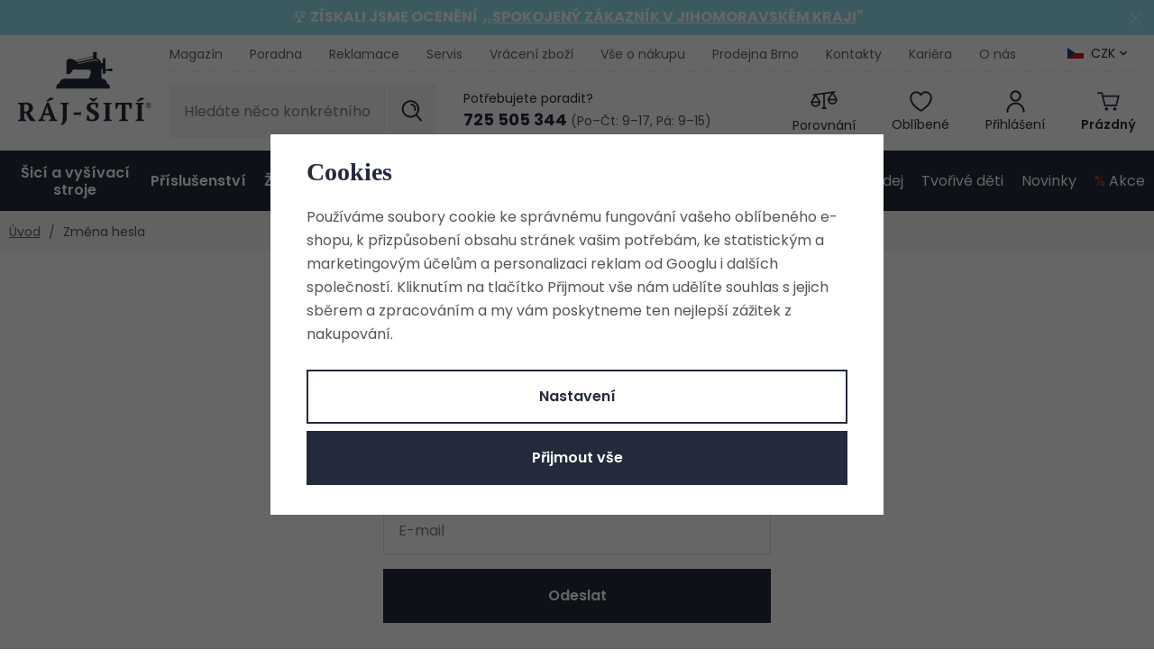

--- FILE ---
content_type: text/html; charset=UTF-8
request_url: https://www.raj-siti.cz/prihlaseni-heslo/
body_size: 43574
content:
<!DOCTYPE html>


                     
    
         
            


<html class="no-js lang-cs" lang="cs">
<head>
   <meta charset="utf-8">
   
      <meta name="author" content="www.raj-siti.cz">
   

   <meta name="web_author" content="wpj.cz">

   
      <meta name="description" content="Specializovaný obchod Ráj šití - široká nabídka šicích strojů, příslušenství, žehlící techniky a galanterie.">
   

         <meta name="viewport" content="width=device-width, initial-scale=1">
   
   <meta property="og:title" content="Změna hesla - Šicí stroje, vyšívací stroje a overlocky z Ráje šití">
      
      <meta property="og:image" content="https://www.raj-siti.cz/templates/images/logo.png">
   
   <meta property="og:url" content="https://www.raj-siti.cz/prihlaseni-heslo/">
   <meta property="og:type" content="website">

   
   

   
      <title>Změna hesla - Šicí stroje, vyšívací stroje a overlocky z Ráje šití</title>
   

   
      
   <link rel="stylesheet" href="https://use.typekit.net/ebk1zyt.css">
   <link href="https://fonts.googleapis.com/css?family=Poppins:400,400i,600,600i&display=swap&subset=latin-ext"
         rel="stylesheet">


      
         <link rel="stylesheet" href="/web/build/app.3a338464.css">
         
      
   <link rel="stylesheet" href="/web/build/htmlpage.a4f57b86.css">

   

   
         

   
               <meta name="robots" content="index, follow">
         

   
         

   
   <link rel="shortcut icon" href="/templates/images/favicon.ico">
   
   
   <link rel="search" href="/vyhledavani/" type="text/html">

   <script src="/common/static/js/sentry-6.16.1.min.js"></script>

<script>
   Sentry.init({
      dsn: 'https://bdac53e35b1b4424b35eb8b76bcc2b1a@sentry.wpj.cz/9',
      allowUrls: [
         /www\.raj-siti\.cz\//
      ],
      denyUrls: [
         // Facebook flakiness
         /graph\.facebook\.com/i,
         // Facebook blocked
         /connect\.facebook\.net\/en_US\/all\.js/i,
         // Chrome extensions
         /extensions\//i,
         /^chrome:\/\//i,
         /kupshop\.local/i
      ],
      beforeSend(event) {
         if (!/FBA[NV]|PhantomJS|SznProhlizec/.test(window.navigator.userAgent)) {
            return event;
         }
      },
      ignoreErrors: [
         // facebook / ga + disabled cookies
         'fbq is not defined',
         'Can\'t find variable: fbq',
         '_gat is not defined',
         'AW is not defined',
         'Can\'t find variable: AW',
         'url.searchParams.get', // gtm koza
         // localstorage not working in incoginto mode in iOS
         'The quota has been exceeded',
         'QuotaExceededError',
         'Undefined variable: localStorage',
         'localStorage is null',
         'The operation is insecure',
         "Failed to read the 'localStorage'",
         "gtm_",
         "Can't find variable: glami",
      ]
   });

   Sentry.setTag("web", "prod_raj_siti_db");
   Sentry.setTag("wbpck", 1);
   Sentry.setTag("adm", 0);
   Sentry.setTag("tpl", "x");
   Sentry.setTag("sentry_v", "6.16.1");
</script>

   <script>
   window.wpj = window.wpj || {};
   wpj.onReady = wpj.onReady || [];
   wpj.jsShop = wpj.jsShop || {events:[]};

   window.dataLayer = window.dataLayer || [];
   function gtag() {
      window.dataLayer.push(arguments);
   }
   window.wpj.cookie_bar_send = true;

   wpj.getCookie = (sKey) => decodeURIComponent(
      document.cookie.replace(
         new RegExp(
            '(?:(?:^|.*;)\\s*' +
            encodeURIComponent(sKey).replace(/[\-\.\+\*]/g, '\\$&') +
            '\\s*\\=\\s*([^;]*).*$)|^.*$'
         ),
         '$1'
      )
   ) || null;

      var consents = wpj.getCookie('cookie-bar')?.split(',');

   if (!(consents instanceof Array)){
      consents = [];
   }

   consents_fields = {
      ad_storage: consents.includes('ad_storage') ? 'granted' : 'denied',
      ad_user_data: consents.includes('ad_storage') ? 'granted' : 'denied',
      ad_personalization: consents.includes('ad_storage') ? 'granted' : 'denied',
      personalization_storage: consents.includes('personalization_and_functionality_storage') ? 'granted' : 'denied',
      functionality_storage: 'granted',
      analytics_storage: consents.includes('analytics_storage') ? 'granted' : 'denied',
   };
   gtag('consent', 'default', consents_fields);

   gtag("set", "ads_data_redaction", true);

   dataLayer.push({
      'event': 'defaultConsent',
      'consents' : consents_fields,
      'version': 'v2'
   });
   </script>

<script>
   wpj.data = wpj.data || { };

      wpj.data.instagram = true;
   
   

   

   
</script>


   

         <meta name="google-site-verification" content="fiKHzUhyJbnSzDdzSGctCjmji_Jjzo1-5rCh7YF2Oy8">
   
   
   
   
          

      

   

<script>page_data = {"page":{"language":"cs","title":"Zm\u011bna hesla - \u0160ic\u00ed stroje, vy\u0161\u00edvac\u00ed stroje a overlocky z R\u00e1je \u0161it\u00ed","path":"\/prihlaseni-heslo\/","currency":"CZK","currencyRate":1,"breadCrumbs":[{"id":"","name":"Dom\u016f"},{"id":"","name":"Zm\u011bna hesla"}],"environment":"live","type":"other"},"user":{"sessionId":"ef150f9e5d657d3cced6e5dd78564c7d","cartId":"no-cartID","type":"anonymous","cartValue":0,"cartValueWithVat":0,"cartValueWithoutVat":0,"cartItems":0},"resetRefferer":false,"event":"pageView","once":false,"version":"v2"};page_data['page']['layout'] = window.innerWidth  > 991 ? 'web' : window.innerWidth > 543 ? 'tablet' : 'mobil';dataLayer.push(page_data);</script><script>
              wpj.onReady.push(function () {
                 [ 'logout', 'registration', 'login', 'newsletter_subscribe'].forEach(function (type) {
                    let cookieValue = wpj.storage.cookies.getItem('gtm_'+type);

                    if (cookieValue === null) {
                       return;
                    }
                    wpj.storage.cookies.removeItem('gtm_'+type);

                    cookieValue = JSON.parse(cookieValue);

                    let valueData;
                    if (type === 'newsletter_subscribe') {
                       valueData = { ...cookieValue };
                       type = 'newsletterSubscribe';
                    } else if (cookieValue instanceof Array) {
                       valueData = { data: cookieValue };
                    } else {
                       valueData = { value: cookieValue };
                    }
                     window.dataLayer.push({
                        event: 'success' +  gtm_ucfirst(type),
                           ...valueData
                     });
                 });
              });
              function gtm_ucfirst(str) {
                   if (!str || typeof str !== 'string') return str;
                   return str.charAt(0).toUpperCase() + str.slice(1);
               }
           </script>      <!-- Google Tag Manager -->
   <script data-cookieconsent="ignore">(function(w,d,s,l,i) {w[l] = w[l] || [];w[l].push({'gtm.start': new Date().getTime(), event: 'gtm.js'});
         var f = d.getElementsByTagName(s)[0],j=d.createElement(s),dl=l != 'dataLayer' ? '&l=' + l : '';
         j.async = true;j.src='//www.googletagmanager.com/gtm.js?id=' + i + dl;f.parentNode.insertBefore(j, f);
      })(window, document, 'script', 'dataLayer', 'GTM-H5Z3');</script>
   <!-- End Google Tag Manager -->
</head>
<body >



<!-- Google Tag Manager -->
   <noscript>
       <iframe src="//www.googletagmanager.com/ns.html?id=GTM-H5Z3" height="0" width="0" style="display:none;visibility:hidden"></iframe>
   </noscript>
<!-- End Google Tag Manager -->


         
   
                <div class="alert alert-info alert-dismissible text-center infopanel "
        data-infopanel="11"
        data-version="3" data-nosnippet>
               <p>🏆 <strong>ZÍSKALI JSME OCENĚNÍ  ,,<a href="https://www.raj-siti.cz/clanek/1141/raj-siti-ziskal-oceneni-spokojeny-zakaznik-v-ramci-jihomoravskeho-kraje/">SPOKOJENÝ ZÁKAZNÍK V JIHOMORAVSKÉM KRAJI</a>"</strong></p>
                     <button type="button" class="close" data-infopanel-close="11" aria-label="Zavřít">
            <span class="fc lightbox_close"></span>
         </button>
         </div>
   <script>
      var $localInfoPanelsData = {};
      var $infoPanel = null;

      if (window.localStorage.getItem('info_panels')) {
         $localInfoPanelsData = JSON.parse(window.localStorage.getItem('info_panels'));
         $infoPanel = $localInfoPanelsData['info-panel-11'];
      }

      if ($infoPanel && $infoPanel['version'] >= "3") {
         var $infoElements = document.querySelectorAll('[data-infopanel="11"]');
         $infoElements.forEach(element => {
            element.remove();
         });
      }
   </script>
   
      <header class="header">
   <div class="container">
      <div class="logo-wrapper">
         <div class="header-burger">
            <button href="#" data-toggle="burger">
               <span class="fc icons_burger"></span>
               <span>Menu</span>
            </button>
         </div>
         <a href="/" title="Šicí stroje, vyšívací stroje a overlocky z Ráje šití" class="logo">
            <img src="/templates/images/logo.svg" alt="Šicí stroje, vyšívací stroje a overlocky z Ráje šití" class="img-responsive" width="155" height="95">
         </a>

         <a href="/" title="Šicí stroje, vyšívací stroje a overlocky z Ráje šití" class="logo-resp">
            <img src="/templates/images/logo-resp.svg" alt="Šicí stroje, vyšívací stroje a overlocky z Ráje šití" class="img-responsive" width="120" height="25">
         </a>
      </div>
      <div class="header-wrapper">
         <div class="header-top">
            
<div class="header-menu">
    
   <ul class="list-unstyled">
                 <li class=" item-89">
             <a href="/blog/4/magazin/" >
                 Magazín
             </a>
                        </li>
                 <li class=" item-50">
             <a href="/blog/3/poradna/" >
                 Poradna
             </a>
                        </li>
                 <li class=" item-84">
             <a href="/reklamace/" >
                 Reklamace
             </a>
                        </li>
                 <li class=" item-52">
             <a href="/servis/" >
                 Servis
             </a>
                        </li>
                 <li class=" item-83">
             <a href="/vraceni-zbozi/" >
                 Vrácení zboží
             </a>
                        </li>
                 <li class=" item-67">
             <a href="/vse-o-nakupu/" >
                 Vše o nákupu
             </a>
                        </li>
                 <li class=" item-38">
             <a href="/prodejna/" >
                 Prodejna Brno
             </a>
                        </li>
                 <li class=" item-32">
             <a href="/kontakt/" >
                 Kontakty
             </a>
                        </li>
                 <li class=" item-81">
             <a href="/kariera/" >
                 Kariéra
             </a>
                        </li>
                 <li class=" item-51">
             <a href="/o-nas/" >
                 O nás
             </a>
                        </li>
          </ul>

</div>

                           <div class="header-top-currency">
   <label>Měna</label>
   <div class="currency-switch" data-currency-switch>
      <div class="currency active" title="Česká koruna">
                     <img src="/common/static/images/flags/cz.svg" alt="Česká koruna"
                 width="18" height="12">
                  CZK
      </div>

                    <a href="/zeme/SK" title="Změnit měnu na Euro" class="currency">
               <img src="/templates/images/currency-eur.svg" alt="Česká koruna" width="18" height="12">
               <span>EUR</span>
            </a>
            </div>
</div>
                     </div>

         <div class="header-middle">
            <div class="header-search-inline">
   <form method="get" action="/vyhledavani/">
      <input type="text" name="search" value="" maxlength="100" class="form-control autocomplete-control"
             placeholder="Hledáte něco konkrétního?" autocomplete="off" data-search-input>
      <button name="submit" type="submit" value="Hledat"
              class="btn btn-search fc icons_search"></button>
   </form>
</div>

            <div class="header-contact">
   <p>Potřebujete poradit?</p>
   <div class="shop">
      <a href="tel:725505344"><strong>725 505 344</strong></a>
      <span>(Po–Čt: 9–17, Pá: 9–15)</span>
   </div>
</div>

            <div class="header-icons">
               <div class="header-search header-icon">
                  <a href="/vyhledavani/" data-toggle="search">
                     <span class="fc icons_search"></span>
                     <span class="title">Hledání</span>
                  </a>
               </div>
               <div class="header-compare header-icon">
                  <a href="/porovnani-produktu/" title="Porovnání">
                     <span class="fc icons_compare">
                        <span class="count hidden">0</span>
                     </span>
                     <span class="title">Porovnání</span>
                  </a>
               </div>

               <div class="header-favorite header-icon">
                  <a href="/oblibene/" class="cart-signin" title="Oblíbené produkty">
                     <span class="fc icons_heart">
                                             </span>
                     <span class="title">Oblíbené</span>
                  </a>
               </div>

               <div class="header-login header-icon cart-signin">
                  <a href="/prihlaseni/">
                     <span class="fc icons_user"></span>
                                             <span class="title">Přihlášení</span>
                                       </a>
               </div>

               <div class="header-cart header-icon ">
   <a  data-reload="cart-info">
      <span class="fc icons_cart">
               </span>
      <span class="price">
                     <span class="cart-title">Prázdný</span>
               </span>
   </a>
</div>

<div class="cartbox-focus custom-scrollbar" data-cartbox>
   
   <div class="cartbox-alsobought" data-cartbox-alsobought data-url="/kosik/">
      <p class="alsobought-title">Tohle se ti bude líbit</p>
      <div data-print_alsobought></div>
   </div>

      <div class="cartbox-header">
         
   <div class="cartbox-title">
      <h3>Košík</h3><span data-reload="cartbox-pieces" class="count">0</span>
   </div>

         
   <p class="cartbox-close" data-cartbox-hide>Zavřít<span class="fc lightbox_close"></span></p>

      </div>
   

   <div class="cartbox-product-list" >
      <div data-reload="cartbox-products">
                     <p class="no-items">V košíku nemáte žádné zboží.</p>
               </div>
   </div>


   <div class="cartbox-footer">
      <div data-reload="cartbox-footer">
         
   <div class="price-title">Mezisoučet
      <strong class="total-price">0 Kč</strong>

      
         </div>
   
   <div class="shipping-progress">
      <span class="fc icons_delivery"></span>
      <p>
                     K dopravě zdarma chybí
            <strong>2 900 Kč</strong>
               </p>

      <div class="shipping-bar">
                                 <span style="width: 0%"></span>
               </div>
   </div>
   
      <div class="cart-badges">
         <p><span class="fc icons_card"></span>Bezpečná a rychlá platba online</p>
      </div>
   

   <a href="/kosik/" class="btn btn-insert btn-primary disabled">Přejít do košíku</a>
   <a href="#" data-cartbox-hide class="btn btn-block"><span class="fc icons_caret-left"></span>Zpět k nákupu</a>

      </div>
   </div>
</div>
<div class="cartbox-bg" data-cartbox></div>
<div class="cartbox-overlay" data-cartbox data-cartbox-hide></div>

            </div>
         </div>
      </div>
      <script id="productSearch" type="text/x-dot-template">

      <div class="autocomplete-inner">
      <span class="fc lightbox_close"></span>
      
      {{? it.items.Produkty || it.items.Kategorie || it.items.Vyrobci || it.items.Clanky }}


      <div class="autocomplete-products">
         {{? it.items.Kategorie }}
         <div class="autocomplete-categories">
            
            <p class="title-default">Kategorie</p>
            
            <ul>
               {{~it.items.Kategorie.items :item :index}}
               <li data-autocomplete-item="section" class="autocomplete-product-item">
                  <a href="/presmerovat/?type=category&id={{=item.id}}">
                     {{? item.photo_src}}
                     <img src="{{=item.photo_src}} " alt="{{=item.label}}">
                     {{??}}
                     <img src="/data/tmp/2/0/0_2.jpg?_1" alt="{{=item.label}}">
                     {{?}}
                     {{=item.name}}
                  </a>
               </li>
               {{~}}
            </ul>
         </div>
         {{?}}
         {{? it.items.Produkty }}
         <div class="autocomplete-products-inner">
            
            <p class="title-default">Produkty</p>
            
            <ul>
               {{~it.items.Produkty.items :item :index}}
               <li data-autocomplete-item="product" class="autocomplete-product-item">
                  <a href="/presmerovat/?type=product&id={{=item.id}}">
                     {{? item.image }}
                     <img src="{{=item.image}}" alt="{{=item.label}}">
                     {{??}}
                     <img src="/data/tmp/2/0/0_2.jpg?_1" alt="{{=item.label}}">
                     {{?}}
                     <div class="title-wrapper">
                        <span class="title">{{=item.label}}</span>
                        {{? item.price }}
                        <span class="price">{{=item.price}}</span>
                        {{?}}
                     </div>
                  </a>
               </li>
               {{~}}
            </ul>
         </div>
         {{?}}
      </div>

      {{? it.items.Produkty }}
      <div class="autocomplete-top-product">
         <p class="title-default">Mohlo by se vám líbit</p>
         <ul>
            {{~it.items.Produkty.items :item :index}}
            <li data-autocomplete-item="product">
               <a href="/presmerovat/?type=product&id={{=item.id}}">
                  {{? item.image }}
                  <img src="{{=item.image}}" alt="{{=item.label}}" class="img-responsive">
                  {{??}}
                  <img src="/data/tmp/2/0/0_2.jpg?_1" class="img-responsive" alt="{{=item.label}}">
                  {{?}}
                  <div class="title-wrapper">
                     <span class="title">{{=item.label}}</span>
                     {{? item.price }}
                     <span class="price">{{=item.price}}</span>
                     {{?}}
                  </div>
               </a>
            </li>
            {{~}}
         </ul>
      </div>
      {{?}}

      {{? it.items.Clanky }}
      <div class="autocomplete-side">
         <div class="autocomplete-categories">
            <p class="title-default">Blog</p>
            <ul>
               {{~it.items.Clanky.items :item :index}}
               <li data-autocomplete-item="section" class="autocomplete-articles-item">
                  <div class="img">
                     {{? item.photo }}
                     <img src="{{=item.photo}}" alt="{{=item.label}}" class="img-responsive">
                     {{??}}
                     <img src="/data/tmp/2/0/0_2.jpg?_1" class="img-responsive" alt="{{=item.label}}">
                     {{?}}
                  </div>
                  <a href="/presmerovat/?type=article&id={{=item.id}}"><span class="h6">{{=item.label}}</span></a>
               </li>
               {{~}}
            </ul>
         </div>

         
      </div>
   </div>
      {{?}}
   
   <div class="ac-showall" data-autocomplete-item="show-all">
      <a href="" class="btn btn-primary btn-block">Zobrazit všechny výsledky</a>
   </div>
   
      {{??}}
   <div class="autocomplete-noresult">
      <p>
         
         Žádný výsledek
         
      </p>
   </div>
      {{?}}
   
</script>


<script>
   
   wpj.onReady.push(function () {
      $('[data-search-input]').productSearch({
         preload: "/_shop/search-preload/"
      });
   });
   
</script>
   </div>
   <div class="header-sections-wrapper">
      <div class="header-sections">
          <ul class="level-0" data-sections="header"><li class="nav-item nav-item-125 has-submenu" data-navitem="125"><a href="/sici-a-vysivaci-stroje_k125/" class="nav-link">Šicí a vyšívací stroje</a><div class="submenu"><div class="container-small container-flex"><div><ul class="level-1"><li class="nav-item " data-navitem="444"><a href="/sici-a-vysivaci-stroje_k125/sici-stroje_k444/" class="nav-link"><div class="img"><img data-src="/data/tmp/10/4/444_10.jpg?1766397411_1" alt="" width="82" height="69"></div><span>Šicí stroje</span></a></li><li class="nav-item " data-navitem="175"><a href="/sici-a-vysivaci-stroje_k125/sici-a-vysivaci-stroje_k175/" class="nav-link"><div class="img"><img data-src="/data/tmp/10/5/175_10.jpg?1766397417_1" alt="" width="82" height="69"></div><span>Šicí a vyšívací stroje</span></a></li><li class="nav-item " data-navitem="138"><a href="/sici-a-vysivaci-stroje_k125/vysivaci-stroje_k138/" class="nav-link"><div class="img"><img data-src="/data/tmp/10/8/138_10.jpg?1766397422_1" alt="" width="82" height="69"></div><span>Vyšívací stroje</span></a></li><li class="nav-item " data-navitem="126"><a href="/sici-a-vysivaci-stroje_k125/overlocky_k126/" class="nav-link"><div class="img"><img data-src="/data/tmp/10/6/126_10.jpg?1766397431_1" alt="" width="82" height="69"></div><span>Overlocky</span></a></li><li class="nav-item " data-navitem="127"><a href="/sici-a-vysivaci-stroje_k125/coverlocky_k127/" class="nav-link"><div class="img"><img data-src="/data/tmp/10/7/127_10.jpg?1766397439_1" alt="" width="82" height="69"></div><span>Coverlocky</span></a></li><li class="nav-item " data-navitem="446"><a href="/sici-a-vysivaci-stroje_k125/over-coverlock-2v1_k446/" class="nav-link"><div class="img"><img data-src="/data/tmp/10/6/446_10.jpg?1766397447_1" alt="" width="82" height="69"></div><span>Over/coverlock 2v1</span></a></li><li class="nav-item " data-navitem="684"><a href="/sici-a-vysivaci-stroje_k125/detske-sici-stroje_k684/" class="nav-link"><div class="img"><img data-src="/data/tmp/10/4/684_10.jpg?1768298612_1" alt="" width="82" height="69"></div><span>Dětské šicí stroje</span></a></li><li class="nav-item " data-navitem="525"><a href="/sici-a-vysivaci-stroje_k125/darkove-poukazy_k525/" class="nav-link"><div class="img"><img data-src="/data/tmp/10/5/525_10.jpg?1762268330_1" alt="" width="82" height="69"></div><span>Dárkové poukazy</span></a></li></ul></div><div class="submenu-product" data-tracking-view='{"_clear":true,"event":"productsImpressions","impressions":{"products":[{"id":71985,"idProduct":71985,"EAN":7640105924561,"code":"124-901316","productCode":"124-901316","hasVariations":false,"variationsIds":[],"idVariation":null,"variationCode":null,"variationName":null,"soldOut":null,"idAll":[],"categoryMain":[{"id":125,"name":"\u0160ic\u00ed a vy\u0161\u00edvac\u00ed stroje"},{"id":444,"name":"\u0160ic\u00ed stroje"},{"id":174,"name":"\u0160ic\u00ed stroje Veritas"}],"categoryCurrent":[],"producer":"VERITAS","campaigns":{"L":{"id":"\u00da","name":"Na \u00favodu"},"S":{"id":"S","name":"K p\u0159edveden\u00ed"},"RC":{"id":"RC","name":"Doporu\u010dujeme"},"DM":{"id":"DM","name":"Do m\u00ednusu"},"G":{"id":"D","name":"D\u00e1rek zdarma"}},"name":"\u0160ic\u00ed stroj Veritas Rachel","vat":21,"price":4990,"priceWithVat":4990,"priceWithoutVat":4123.97,"priceVat":866.03,"priceWithoutDiscount":5290,"discount":5.6711,"hasDiscount":true,"availability":"Do 3 dn\u016f","url":"https:\/\/www.raj-siti.cz\/sici-stroj-veritas-rachel_z71985\/","imageUrl":"https:\/\/www.raj-siti.cz\/data\/tmp\/0\/3\/1313_0.jpg?1651072085_1","position":1}],"listName":"menu","listId":null},"once":false,"version":"v2"}'><h4>Nejoblíbenější z kategorie</h4><div class="catalog"><a href="/sici-stroj-veritas-rachel_z71985/" class="product-link"><img src="/data/tmp/2/3/1313_2.jpg?1651072085_1" width="254" height="254" class="img-responsive" alt="Šicí stroj Veritas Rachel"><div class="catalog-description"><p class="title"> Šicí stroj Veritas Rachel </p></div></a><div class="product-price-block"><div class="price-wrapper"><p class="price-common" data-price-common>5 290 Kč</p><p class="price discount" data-price>4 990 Kč</p></div></div></div></div></div></div></li><li class="nav-item nav-item-128 has-submenu" data-navitem="128"><a href="/prislusenstvi_k128/" class="nav-link">Příslušenství</a><div class="submenu"><div class="container-small container-flex"><div><ul class="level-1"><li class="nav-item " data-navitem="473"><a href="/prislusenstvi_k128/jehly-pro-sici-stroje-a-overlocky_k473/" class="nav-link"><div class="img"><img data-src="/data/tmp/10/3/473_10.jpg?1750926571_1" alt="" width="82" height="69"></div><span>Jehly</span></a></li><li class="nav-item " data-navitem="333"><a href="/prislusenstvi_k128/civky-pro-sici-stroje_k333/" class="nav-link"><div class="img"><img data-src="/data/tmp/10/3/333_10.jpg?1749554016_1" alt="" width="82" height="69"></div><span>Cívky</span></a></li><li class="nav-item " data-navitem="477"><a href="/prislusenstvi_k128/patky-pro-sici-stroje-a-overlocky_k477/" class="nav-link"><div class="img"><img data-src="/data/tmp/10/7/477_10.jpg?1749554030_1" alt="" width="82" height="69"></div><span>Patky</span></a></li><li class="nav-item " data-navitem="426"><a href="/prislusenstvi_k128/oleje-na-sici-stroje_k426/" class="nav-link"><div class="img"><img data-src="/data/tmp/10/6/426_10.jpg?1749554981_1" alt="" width="82" height="69"></div><span>Oleje</span></a></li><li class="nav-item " data-navitem="472"><a href="/prislusenstvi_k128/civkova-pouzdra_k472/" class="nav-link"><div class="img"><img data-src="/data/tmp/10/2/472_10.jpg?1749554915_1" alt="" width="82" height="69"></div><span>Cívková pouzdra</span></a></li><li class="nav-item " data-navitem="469"><a href="/prislusenstvi_k128/pedaly-pro-sici-stroje_k469/" class="nav-link"><div class="img"><img data-src="/data/tmp/10/9/469_10.jpg?1740562005_1" alt="" width="82" height="69"></div><span>Pedály</span></a></li><li class="nav-item " data-navitem="470"><a href="/prislusenstvi_k128/privodni-kabely-pro-sici-stroje_k470/" class="nav-link"><div class="img"><img data-src="/data/tmp/10/0/470_10.jpg?1749554933_1" alt="" width="82" height="69"></div><span>Kabely</span></a></li><li class="nav-item " data-navitem="471"><a href="/prislusenstvi_k128/koliky-horni-nite_k471/" class="nav-link"><div class="img"><img data-src="/data/tmp/10/1/471_10.jpg?1749554947_1" alt="" width="82" height="69"></div><span>Kolíky horní nitě</span></a></li><li class="nav-item " data-navitem="560"><a href="/prislusenstvi_k128/pridavne-stolky_k560/" class="nav-link"><div class="img"><img data-src="/data/tmp/10/0/560_10.jpg?1749554961_1" alt="" width="82" height="69"></div><span>Stolky</span></a></li><li class="nav-item " data-navitem="467"><a href="/prislusenstvi_k128/noze-pro-overlocky_k467/" class="nav-link"><div class="img"><img data-src="/data/tmp/10/7/467_10.jpg?1749554992_1" alt="" width="82" height="69"></div><span>Nože pro overlocky</span></a></li><li class="nav-item " data-navitem="478"><a href="/prislusenstvi_k128/naradi-na-sici-stroje_k478/" class="nav-link"><div class="img"><img data-src="/data/tmp/10/8/478_10.jpg?1749555004_1" alt="" width="82" height="69"></div><span>Nářadí</span></a></li><li class="nav-item " data-navitem="501"><a href="/prislusenstvi_k128/osvetleni-a-lupy-k-sicim-strojum_k501/" class="nav-link"><div class="img"><img data-src="/data/tmp/10/1/501_10.jpg?1749555023_1" alt="" width="82" height="69"></div><span>Lampy, lupy, osvětlení</span></a></li><li class="nav-item " data-navitem="466"><a href="/prislusenstvi_k128/prislusenstvi-pro-plotry_k466/" class="nav-link"><div class="img"><img data-src="/data/tmp/10/6/466_10.jpg?1749554894_1" alt="" width="82" height="69"></div><span>Příslušenství pro plotry</span></a></li><li class="nav-item " data-navitem="528"><a href="/prislusenstvi_k128/prislusenstvi-pro-vysivaci-stroje_k528/" class="nav-link"><div class="img"><img data-src="/data/tmp/10/8/528_10.jpg?1749555042_1" alt="" width="82" height="69"></div><span>Příslušenství pro vyšívací stroje</span></a></li><li class="nav-item " data-navitem="572"><a href="/prislusenstvi_k128/ostatni-prislusenstvi_k572/" class="nav-link"><div class="img"><img data-src="/data/tmp/10/2/572_10.jpg?1749555097_1" alt="" width="82" height="69"></div><span>Ostatní příslušenství</span></a></li><li class="nav-item " data-navitem="465"><a href="/prislusenstvi_k128/prislusenstvi-pro-zehleni_k465/" class="nav-link"><div class="img"><img data-src="/data/tmp/10/5/465_10.jpg?1740562062_1" alt="" width="82" height="69"></div><span>Příslušenství pro žehlení</span></a></li><li class="nav-item " data-navitem="464"><a href="/prislusenstvi_k128/prislusenstvi-pro-mandlovani_k464/" class="nav-link"><div class="img"><img data-src="/data/tmp/10/4/464_10.jpg?1749555074_1" alt="" width="82" height="69"></div><span>Příslušenství pro mandlování</span></a></li><li class="nav-item " data-navitem="315"><a href="/prislusenstvi_k128/krejcovske-panny_k315/" class="nav-link"><div class="img"><img data-src="/data/tmp/10/5/315_10.jpg?1719837469_1" alt="" width="82" height="69"></div><span>Krejčovské panny</span></a></li><li class="nav-item " data-navitem="711"><a href="/prislusenstvi_k128/tasky-na-sici-stroje_k711/" class="nav-link"><div class="img"><img data-src="/data/tmp/10/1/711_10.jpg?1765452546_1" alt="" width="82" height="69"></div><span>Tašky na šicí stroje</span></a></li></ul></div><div class="submenu-product" data-tracking-view='{"_clear":true,"event":"productsImpressions","impressions":{"products":[{"id":72175,"idProduct":72175,"EAN":"","code":"125-setorgan","productCode":"125-setorgan","hasVariations":false,"variationsIds":[],"idVariation":null,"variationCode":null,"variationName":null,"soldOut":null,"idAll":[],"categoryMain":[{"id":158,"name":"Galanterie"},{"id":187,"name":"Jehly, \u0161pendl\u00edky"},{"id":188,"name":"Jehly pro \u0161ic\u00ed stroje"}],"categoryCurrent":[],"producer":"Organ","campaigns":{"DM":{"id":"DM","name":"Do m\u00ednusu"}},"name":"Set jehel ORGAN 130\/705 H (univerzal, stretch, jeans)","vat":21,"price":175,"priceWithVat":175,"priceWithoutVat":144.63,"priceVat":30.37,"priceWithoutDiscount":175,"discount":0,"hasDiscount":false,"availability":"Skladem","url":"https:\/\/www.raj-siti.cz\/set-jehel-organ-130-705-h-univerzal-stretch-jeans_z72175\/","imageUrl":"https:\/\/www.raj-siti.cz\/data\/tmp\/0\/4\/28824_0.jpg?1747313343_1","position":1}],"listName":"menu","listId":null},"once":false,"version":"v2"}'><h4>Nejoblíbenější z kategorie</h4><div class="catalog"><a href="/set-jehel-organ-130-705-h-univerzal-stretch-jeans_z72175/" class="product-link"><img src="/data/tmp/2/4/28824_2.jpg?1747313343_1" width="254" height="254" class="img-responsive" alt="Set jehel ORGAN 130/705 H (univerzal, stretch, jeans)"><div class="catalog-description"><p class="title"> Set jehel ORGAN 130/705 H (univerzal, stretch, jeans) </p></div></a><div class="product-price-block"><div class="price-wrapper"><p class="price " data-price>175 Kč</p></div></div></div></div></div></div></li><li class="nav-item nav-item-168 has-submenu" data-navitem="168"><a href="/zehleni_k168/" class="nav-link">Žehlení</a><div class="submenu"><div class="container-small container-flex"><div><ul class="level-1"><li class="nav-item " data-navitem="150"><a href="/zehleni_k168/mandly_k150/" class="nav-link"><div class="img"><img data-src="/data/tmp/10/0/150_10.jpg?1676388523_1" alt="" width="82" height="69"></div><span>Mandly</span></a></li><li class="nav-item " data-navitem="169"><a href="/zehleni_k168/zehlici-lisy_k169/" class="nav-link"><div class="img"><img data-src="/data/tmp/10/9/169_10.jpg?1766397470_1" alt="" width="82" height="69"></div><span>Žehlící lisy</span></a></li><li class="nav-item " data-navitem="251"><a href="/zehleni_k168/naparovace_k251/" class="nav-link"><div class="img"><img data-src="/data/tmp/10/1/251_10.jpg?1766397476_1" alt="" width="82" height="69"></div><span>Napařovače</span></a></li><li class="nav-item " data-navitem="281"><a href="/zehleni_k168/zehlicky_k281/" class="nav-link"><div class="img"><img data-src="/data/tmp/10/1/281_10.jpg?1766397484_1" alt="" width="82" height="69"></div><span>Žehličky</span></a></li><li class="nav-item " data-navitem="262"><a href="/zehleni_k168/zehlici-prkna_k262/" class="nav-link"><div class="img"><img data-src="/data/tmp/10/2/262_10.jpg?1766397511_1" alt="" width="82" height="69"></div><span>Žehlící prkna</span></a></li><li class="nav-item " data-navitem="263"><a href="/zehleni_k168/prislusenstvi-pro-prani-suseni-a-zehleni_k263/" class="nav-link"><div class="img"><img data-src="/data/tmp/10/3/263_10.jpg?1766397521_1" alt="" width="82" height="69"></div><span>Příslušenství pro praní, sušení a žehlení</span></a></li><li class="nav-item " data-navitem="458"><a href="/zehleni_k168/prislusenstvi-pro-mandlovani_k458/" class="nav-link"><div class="img"><img data-src="/data/tmp/10/8/458_10.jpg?1751960363_1" alt="" width="82" height="69"></div><span>Příslušenství pro mandlování</span></a></li><li class="nav-item " data-navitem="600"><a href="/zehleni_k168/pece-o-odevy_k600/" class="nav-link"><div class="img"><img data-src="/data/tmp/10/0/600_10.jpg?1766397796_1" alt="" width="82" height="69"></div><span>Péče o oděvy</span></a></li></ul></div><div class="submenu-product" data-tracking-view='{"_clear":true,"event":"productsImpressions","impressions":{"products":[{"id":69222,"idProduct":69222,"EAN":8594185620051,"code":"110-000085","productCode":"110-000085","hasVariations":false,"variationsIds":[],"idVariation":null,"variationCode":null,"variationName":null,"soldOut":null,"idAll":[],"categoryMain":[{"id":168,"name":"\u017dehlen\u00ed"},{"id":150,"name":"Mandly"},{"id":252,"name":"Mandly pro dom\u00e1cnost"}],"categoryCurrent":[],"producer":"Holek Production","campaigns":{"S":{"id":"S","name":"K p\u0159edveden\u00ed"},"RC":{"id":"RC","name":"Doporu\u010dujeme"},"DM":{"id":"DM","name":"Do m\u00ednusu"}},"name":"Mandl Ironnette 85","vat":21,"price":39990,"priceWithVat":39990,"priceWithoutVat":33049.59,"priceVat":6940.41,"priceWithoutDiscount":39990,"discount":0,"hasDiscount":false,"availability":"Skladem","url":"https:\/\/www.raj-siti.cz\/mandl-ironnette-85_z69222\/","imageUrl":"https:\/\/www.raj-siti.cz\/data\/tmp\/0\/2\/18702_0.jpg?1707222948_1","position":1}],"listName":"menu","listId":null},"once":false,"version":"v2"}'><h4>Nejoblíbenější z kategorie</h4><div class="catalog"><a href="/mandl-ironnette-85_z69222/" class="product-link"><img src="/data/tmp/2/2/18702_2.jpg?1707222948_1" width="254" height="254" class="img-responsive" alt="Mandl Ironnette 85"><div class="catalog-description"><p class="title"> Mandl Ironnette 85 </p></div></a><div class="product-price-block"><div class="price-wrapper"><p class="price " data-price>39 990 Kč</p></div></div></div></div></div></div></li><li class="nav-item nav-item-277 has-submenu" data-navitem="277"><a href="/rezaci-plotry-a-termolisy_k277/" class="nav-link">Plotry</a><div class="submenu"><div class="container-small container-flex"><div><ul class="level-1"><li class="nav-item " data-navitem="317"><a href="/rezaci-plotry-a-termolisy_k277/rezaci-plotry_k317/" class="nav-link"><div class="img"><img data-src="/data/tmp/10/7/317_10.jpg?1749555314_1" alt="" width="82" height="69"></div><span>Řezací plotry</span></a></li><li class="nav-item " data-navitem="278"><a href="/rezaci-plotry-a-termolisy_k277/prislusenstvi-pro-rezaci-plotry_k278/" class="nav-link"><div class="img"><img data-src="/data/tmp/10/8/278_10.jpg?1749555331_1" alt="" width="82" height="69"></div><span>Příslušenství pro plotry</span></a></li><li class="nav-item " data-navitem="358"><a href="/rezaci-plotry-a-termolisy_k277/termolisy_k358/" class="nav-link"><div class="img"><img data-src="/data/tmp/10/8/358_10.jpg?1766064953_1" alt="" width="82" height="69"></div><span>Termolisy</span></a></li><li class="nav-item " data-navitem="651"><a href="/rezaci-plotry-a-termolisy_k277/tiskarny_k651/" class="nav-link"><div class="img"><img data-src="/data/tmp/10/1/651_10.jpg?1751960333_1" alt="" width="82" height="69"></div><span>Tiskárny</span></a></li><li class="nav-item " data-navitem="652"><a href="/rezaci-plotry-a-termolisy_k277/prislusenstvi-pro-tiskarny_k652/" class="nav-link"><div class="img"><img data-src="/data/tmp/10/2/652_10.jpg?1751960328_1" alt="" width="82" height="69"></div><span>Příslušenství pro tiskárny</span></a></li></ul></div><div class="submenu-product" data-tracking-view='{"_clear":true,"event":"productsImpressions","impressions":{"products":[{"id":75256,"idProduct":75256,"EAN":4977766814126,"code":"106-SDX1250","productCode":"106-SDX1250","hasVariations":false,"variationsIds":[],"idVariation":null,"variationCode":null,"variationName":null,"soldOut":null,"idAll":[],"categoryMain":[{"id":277,"name":"\u0158ezac\u00ed plotry a termolisy"},{"id":317,"name":"\u0158ezac\u00ed plotry"}],"categoryCurrent":[],"producer":"Brother","campaigns":{"L":{"id":"\u00da","name":"Na \u00favodu"},"RC":{"id":"RC","name":"Doporu\u010dujeme"},"DM":{"id":"DM","name":"Do m\u00ednusu"},"G":{"id":"D","name":"D\u00e1rek zdarma"}},"name":"\u0158ezac\u00ed plotr Brother ScanNCut SDX1250","vat":21,"price":14490,"priceWithVat":14490,"priceWithoutVat":11975.21,"priceVat":2514.79,"priceWithoutDiscount":15990,"discount":9.3809,"hasDiscount":true,"availability":"Skladem","url":"https:\/\/www.raj-siti.cz\/rezaci-plotr-brother-scanncut-sdx1250_z75256\/","imageUrl":"https:\/\/www.raj-siti.cz\/data\/tmp\/0\/7\/2197_0.jpg?1742825005_1","position":1}],"listName":"menu","listId":null},"once":false,"version":"v2"}'><h4>Nejoblíbenější z kategorie</h4><div class="catalog"><a href="/rezaci-plotr-brother-scanncut-sdx1250_z75256/" class="product-link"><img src="/data/tmp/2/7/2197_2.jpg?1742825005_1" width="254" height="254" class="img-responsive" alt="Řezací plotr Brother ScanNCut SDX1250"><div class="catalog-description"><p class="title"> Řezací plotr Brother ScanNCut SDX1250 </p></div></a><div class="product-price-block"><div class="price-wrapper"><p class="price discount" data-price>14 490 Kč</p></div></div></div></div></div></div></li><li class="nav-item nav-item-158 has-submenu" data-navitem="158"><a href="/galanterie_k158/" class="nav-link">Galanterie</a><div class="submenu"><div class="container-small container-flex"><div><ul class="level-1"><li class="nav-item " data-navitem="187"><a href="/galanterie_k158/jehly-spendliky_k187/" class="nav-link"><div class="img"><img data-src="/data/tmp/10/7/187_10.jpg?1749555440_1" alt="" width="82" height="69"></div><span>Jehly, špendlíky</span></a></li><li class="nav-item " data-navitem="194"><a href="/galanterie_k158/nite_k194/" class="nav-link"><div class="img"><img data-src="/data/tmp/10/4/194_10.jpg?1749555519_1" alt="" width="82" height="69"></div><span>Nitě</span></a></li><li class="nav-item " data-navitem="543"><a href="/galanterie_k158/sady-niti_k543/" class="nav-link"><div class="img"><img data-src="/data/tmp/10/3/543_10.jpg?1763646881_1" alt="" width="82" height="69"></div><span>Sady nití</span></a></li><li class="nav-item " data-navitem="430"><a href="/galanterie_k158/jehelnicky_k430/" class="nav-link"><div class="img"><img data-src="/data/tmp/10/0/430_10.jpg?1766396879_1" alt="" width="82" height="69"></div><span>Jehelníčky</span></a></li><li class="nav-item " data-navitem="425"><a href="/galanterie_k158/krejcovske-kridy-tuzky-fixy_k425/" class="nav-link"><div class="img"><img data-src="/data/tmp/10/5/425_10.jpg?1766396885_1" alt="" width="82" height="69"></div><span>Křídy, tužky, fixy</span></a></li><li class="nav-item " data-navitem="493"><a href="/galanterie_k158/krejcovske-metry_k493/" class="nav-link"><div class="img"><img data-src="/data/tmp/10/3/493_10.jpg?1766396894_1" alt="" width="82" height="69"></div><span>Metry</span></a></li><li class="nav-item " data-navitem="192"><a href="/galanterie_k158/nuzky_k192/" class="nav-link"><div class="img"><img data-src="/data/tmp/10/2/192_10.jpg?1766396927_1" alt="" width="82" height="69"></div><span>Nůžky</span></a></li><li class="nav-item " data-navitem="491"><a href="/galanterie_k158/rezaci-kolecka_k491/" class="nav-link"><div class="img"><img data-src="/data/tmp/10/1/491_10.jpg?1768397051_1" alt="" width="82" height="69"></div><span>Řezací kolečka</span></a></li><li class="nav-item " data-navitem="428"><a href="/galanterie_k158/rezaci-podlozky_k428/" class="nav-link"><div class="img"><img data-src="/data/tmp/10/8/428_10.jpg?1766396954_1" alt="" width="82" height="69"></div><span>Řezací podložky</span></a></li><li class="nav-item " data-navitem="497"><a href="/galanterie_k158/navlekace-niti-a-paracky_k497/" class="nav-link"><div class="img"><img data-src="/data/tmp/10/7/497_10.jpg?1766396963_1" alt="" width="82" height="69"></div><span>Navlékače a páráčky</span></a></li><li class="nav-item " data-navitem="274"><a href="/galanterie_k158/krejcovska-pravitka-a-prilozniky_k274/" class="nav-link"><div class="img"><img data-src="/data/tmp/10/4/274_10.jpg?1766396979_1" alt="" width="82" height="69"></div><span>Pravítka a příložníky</span></a></li><li class="nav-item " data-navitem="190"><a href="/galanterie_k158/sici-soupravy_k190/" class="nav-link"><div class="img"><img data-src="/data/tmp/10/0/190_10.jpg?1766396985_1" alt="" width="82" height="69"></div><span>Šicí soupravy</span></a></li><li class="nav-item " data-navitem="421"><a href="/galanterie_k158/organizery-na-sici-potreby_k421/" class="nav-link"><div class="img"><img data-src="/data/tmp/10/1/421_10.jpg?1766396991_1" alt="" width="82" height="69"></div><span>Organizéry</span></a></li><li class="nav-item " data-navitem="343"><a href="/galanterie_k158/sici-potreby-pro-deti_k343/" class="nav-link"><div class="img"><img data-src="/data/tmp/10/3/343_10.jpg?1766396998_1" alt="" width="82" height="69"></div><span>Šicí potřeby pro děti</span></a></li><li class="nav-item " data-navitem="494"><a href="/galanterie_k158/latky_k494/" class="nav-link"><div class="img"><img data-src="/data/tmp/10/4/494_10.jpg?1766397079_1" alt="" width="82" height="69"></div><span>Látky</span></a></li><li class="nav-item " data-navitem="674"><a href="/galanterie_k158/nazehlovacky_k674/" class="nav-link"><div class="img"><img data-src="/data/tmp/10/4/674_10.jpg?1768472493_1" alt="" width="82" height="69"></div><span>Nažehlovačky</span></a></li><li class="nav-item " data-navitem="487"><a href="/galanterie_k158/nytovani-a-derovani-latky_k487/" class="nav-link"><div class="img"><img data-src="/data/tmp/10/7/487_10.jpg?1757068684_1" alt="" width="82" height="69"></div><span>Nýtování a děrování látky</span></a></li><li class="nav-item " data-navitem="419"><a href="/galanterie_k158/knofliky-patentky-pruchodky_k419/" class="nav-link"><div class="img"><img data-src="/data/tmp/10/9/419_10.jpg?1748276695_1" alt="" width="82" height="69"></div><span>Knoflíky, patentky, průchodky</span></a></li><li class="nav-item " data-navitem="499"><a href="/galanterie_k158/potreby-pro-vysivani_k499/" class="nav-link"><div class="img"><img data-src="/data/tmp/10/9/499_10.jpg?1749729030_1" alt="" width="82" height="69"></div><span>Potřeby pro vyšívání</span></a></li><li class="nav-item " data-navitem="498"><a href="/galanterie_k158/potreby-pro-pleteni-a-hackovani_k498/" class="nav-link"><div class="img"><img data-src="/data/tmp/10/8/498_10.jpg?1768473195_1" alt="" width="82" height="69"></div><span>Potřeby pro pletení a háčkování</span></a></li><li class="nav-item " data-navitem="520"><a href="/galanterie_k158/strihove-papiry_k520/" class="nav-link"><div class="img"><img data-src="/data/tmp/10/0/520_10.jpg?1766397148_1" alt="" width="82" height="69"></div><span>Střihové papíry</span></a></li><li class="nav-item " data-navitem="345"><a href="/galanterie_k158/vyplne-vyztuhy-vateliny_k345/" class="nav-link"><div class="img"><img data-src="/data/tmp/10/5/345_10.jpg?1766397129_1" alt="" width="82" height="69"></div><span>Výplně, výztuhy, vatelíny</span></a></li><li class="nav-item " data-navitem="424"><a href="/galanterie_k158/gumy-pruzenky_k424/" class="nav-link"><div class="img"><img data-src="/data/tmp/10/4/424_10.jpg?1766397136_1" alt="" width="82" height="69"></div><span>Gumy, pruženky</span></a></li><li class="nav-item " data-navitem="422"><a href="/galanterie_k158/lepidla-na-textil_k422/" class="nav-link"><div class="img"><img data-src="/data/tmp/10/2/422_10.jpg?1766397171_1" alt="" width="82" height="69"></div><span>Lepidla na textil</span></a></li><li class="nav-item " data-navitem="328"><a href="/galanterie_k158/kreativni-potreby_k328/" class="nav-link"><div class="img"><img data-src="/data/tmp/10/8/328_10.jpg?1737035556_1" alt="" width="82" height="69"></div><span>Kreativní potřeby</span></a></li><li class="nav-item " data-navitem="714"><a href="/galanterie_k158/naprstky-a-lataci-hribky_k714/" class="nav-link"><div class="img"><img data-src="/data/tmp/10/4/714_10.jpg?1768472227_1" alt="" width="82" height="69"></div><span>Náprstky a látací hříbky</span></a></li><li class="nav-item " data-navitem="713"><a href="/galanterie_k158/nastroje-pro-vyrobu-sikmych-prouzku_k713/" class="nav-link"><div class="img"><img data-src="/data/tmp/10/3/713_10.jpg?1768472200_1" alt="" width="82" height="69"></div><span>Nástroje pro výrobu šikmých proužků</span></a></li><li class="nav-item " data-navitem="496"><a href="/galanterie_k158/stuhy_k496/" class="nav-link"><div class="img"><img data-src="/data/tmp/10/6/496_10.jpg?1766397141_1" alt="" width="82" height="69"></div><span>Stuhy</span></a></li><li class="nav-item " data-navitem="545"><a href="/galanterie_k158/pece-o-odevy_k545/" class="nav-link"><div class="img"><img data-src="/data/tmp/10/5/545_10.jpg?1763642587_1" alt="" width="82" height="69"></div><span>Péče o oděvy</span></a></li><li class="nav-item " data-navitem="354"><a href="/galanterie_k158/zipy_k354/" class="nav-link"><div class="img"><img data-src="/data/tmp/10/4/354_10.jpg?1751959589_1" alt="" width="82" height="69"></div><span>Zipy</span></a></li><li class="nav-item " data-navitem="191"><a href="/galanterie_k158/tasky-na-sici-stroje_k191/" class="nav-link"><div class="img"><img data-src="/data/tmp/10/1/191_10.jpg?1766397119_1" alt="" width="82" height="69"></div><span>Tašky na šicí stroje</span></a></li><li class="nav-item " data-navitem="431"><a href="/galanterie_k158/osvetleni-a-lupy-pro-rucni-prace_k431/" class="nav-link"><div class="img"><img data-src="/data/tmp/10/1/431_10.jpg?1766397176_1" alt="" width="82" height="69"></div><span>Lampy, osvětlení, lupy</span></a></li><li class="nav-item " data-navitem="193"><a href="/galanterie_k158/ostatni-galanterie_k193/" class="nav-link"><div class="img"><img data-src="/data/tmp/10/3/193_10.jpg?1749729398_1" alt="" width="82" height="69"></div><span>Ostatní galanterie</span></a></li><li class="nav-item " data-navitem="388"><a href="/galanterie_k158/strihy-burda_k388/" class="nav-link"><div class="img"><img data-src="/data/tmp/10/8/388_10.jpg?1749729266_1" alt="" width="82" height="69"></div><span>Střihy Burda</span></a></li><li class="nav-item " data-navitem="479"><a href="/galanterie_k158/knihy-a-casopisy-pro-siti_k479/" class="nav-link"><div class="img"><img data-src="/data/tmp/10/9/479_10.jpg?1749729349_1" alt="" width="82" height="69"></div><span>Knihy a časopisy</span></a></li><li class="nav-item " data-navitem="500"><a href="/galanterie_k158/modni-doplnky_k500/" class="nav-link"><div class="img"><img data-src="/data/tmp/10/0/500_10.jpg?1763990357_1" alt="" width="82" height="69"></div><span>Módní doplňky</span></a></li><li class="nav-item " data-navitem="590"><a href="/galanterie_k158/bytove-doplnky_k590/" class="nav-link"><div class="img"><img data-src="/data/tmp/10/0/590_10.jpg?1763643336_1" alt="" width="82" height="69"></div><span>Bytové doplňky</span></a></li><li class="nav-item " data-navitem="672"><a href="/galanterie_k158/jedinecne-akce_k672/" class="nav-link"><div class="img"><img data-src="/data/tmp/10/2/672_10.jpg?1751959402_1" alt="" width="82" height="69"></div><span>Jedinečné akce</span></a></li></ul></div></div></div></li><li class="nav-item nav-item-576 has-submenu" data-navitem="576"><a href="/pleteni_k576/" class="nav-link">Pletení</a><div class="submenu"><div class="container-small container-flex"><div><ul class="level-1"><li class="nav-item " data-navitem="593"><a href="/pleteni_k576/pletaci-stroje_k593/" class="nav-link"><div class="img"><img data-src="/data/tmp/10/3/593_10.jpg?1751959386_1" alt="" width="82" height="69"></div><span>Pletací stroje</span></a></li><li class="nav-item " data-navitem="595"><a href="/pleteni_k576/vlny-na-pleteni-a-hackovani_k595/" class="nav-link"><div class="img"><img data-src="/data/tmp/10/5/595_10.jpg?1751959036_1" alt="" width="82" height="69"></div><span>Vlny na pletení a háčkování</span></a></li><li class="nav-item " data-navitem="596"><a href="/pleteni_k576/potreby-pro-rucni-pleteni-a-hackovani_k596/" class="nav-link"><div class="img"><img data-src="/data/tmp/10/6/596_10.jpg?1751959030_1" alt="" width="82" height="69"></div><span>Potřeby pro ruční pletení a háčkování</span></a></li><li class="nav-item " data-navitem="594"><a href="/pleteni_k576/prislusenstvi-pro-pletaci-stroje_k594/" class="nav-link"><div class="img"><img data-src="/data/tmp/10/4/594_10.jpg?1751959380_1" alt="" width="82" height="69"></div><span>Příslušenství pro pletací stroje</span></a></li><li class="nav-item " data-navitem="724"><a href="/pleteni_k576/hackovani-a-pleteni-pro-deti_k724/" class="nav-link"><div class="img"><img data-src="/data/tmp/10/4/724_10.jpg?1768918114_1" alt="" width="82" height="69"></div><span>Háčkování a pletení pro děti</span></a></li></ul></div></div></div></li><li class="nav-item nav-item-459 has-submenu" data-navitem="459"><a href="/vysivani_k459/" class="nav-link">Vyšívání</a><div class="submenu"><div class="container-small container-flex"><div><ul class="level-1"><li class="nav-item " data-navitem="461"><a href="/vysivani_k459/vysivaci-stroje_k461/" class="nav-link"><div class="img"><img data-src="/data/tmp/10/1/461_10.jpg?1751958984_1" alt="" width="82" height="69"></div><span>Vyšívací stroje</span></a></li><li class="nav-item " data-navitem="561"><a href="/vysivani_k459/prislusenstvi-pro-vysivaci-stroje_k561/" class="nav-link"><div class="img"><img data-src="/data/tmp/10/1/561_10.jpg?1763644014_1" alt="" width="82" height="69"></div><span>Příslušenství pro vyšívací stroje</span></a></li><li class="nav-item " data-navitem="460"><a href="/vysivani_k459/potreby-pro-strojove-vysivani_k460/" class="nav-link"><div class="img"><img data-src="/data/tmp/10/0/460_10.jpg?1768990887_1" alt="" width="82" height="69"></div><span>Potřeby pro strojové vyšívání</span></a></li><li class="nav-item " data-navitem="344"><a href="/vysivani_k459/potreby-pro-rucni-vysivani_k344/" class="nav-link"><div class="img"><img data-src="/data/tmp/10/4/344_10.jpg?1749729631_1" alt="" width="82" height="69"></div><span>Potřeby pro ruční vyšívání</span></a></li><li class="nav-item " data-navitem="606"><a href="/vysivani_k459/vysivaci-nuzky_k606/" class="nav-link"><div class="img"><img data-src="/data/tmp/10/6/606_10.jpg?1768986399_1" alt="" width="82" height="69"></div><span>Vyšívací nůžky</span></a></li><li class="nav-item " data-navitem="715"><a href="/vysivani_k459/vysivani-pro-deti_k715/" class="nav-link"><div class="img"><img data-src="/data/tmp/10/5/715_10.jpg?1768913971_1" alt="" width="82" height="69"></div><span>Vyšívání pro děti</span></a></li></ul></div></div></div></li><li class="nav-item nav-item-222 has-submenu" data-navitem="222"><a href="/nahradni-dily_k222/" class="nav-link">Náhradní díly</a><div class="submenu"><div class="container-small container-flex"><div><ul class="level-1"><li class="nav-item " data-navitem="334"><a href="/nahradni-dily_k222/civkova-pouzdra_k334/" class="nav-link"><div class="img"><img data-src="/data/tmp/10/4/334_10.jpg?1690875985_1" alt="" width="82" height="69"></div><span>Cívková pouzdra</span></a></li><li class="nav-item " data-navitem="327"><a href="/nahradni-dily_k222/chapace-pro-overlocky-coverlocky_k327/" class="nav-link"><div class="img"><img data-src="/data/tmp/10/7/327_10.jpg?1749729670_1" alt="" width="82" height="69"></div><span>Chapače pro overlocky/coverlocky</span></a></li><li class="nav-item " data-navitem="326"><a href="/nahradni-dily_k222/noze-pro-overlocky_k326/" class="nav-link"><div class="img"><img data-src="/data/tmp/10/6/326_10.jpg?1725000355_1" alt="" width="82" height="69"></div><span>Nože pro overlocky</span></a></li><li class="nav-item " data-navitem="336"><a href="/nahradni-dily_k222/stehove-desky_k336/" class="nav-link"><div class="img"><img data-src="/data/tmp/10/6/336_10.jpg?1749729761_1" alt="" width="82" height="69"></div><span>Stehové desky</span></a></li><li class="nav-item " data-navitem="341"><a href="/nahradni-dily_k222/motory-pro-sici-stroje_k341/" class="nav-link"><div class="img"><img data-src="/data/tmp/10/1/341_10.jpg?1719823733_1" alt="" width="82" height="69"></div><span>Motory</span></a></li><li class="nav-item " data-navitem="340"><a href="/nahradni-dily_k222/pedaly-pro-sici-stroje_k340/" class="nav-link"><div class="img"><img data-src="/data/tmp/10/0/340_10.jpg?1690890469_1" alt="" width="82" height="69"></div><span>Pedály</span></a></li><li class="nav-item " data-navitem="462"><a href="/nahradni-dily_k222/privodni-kabely-pro-sici-stroje_k462/" class="nav-link"><div class="img"><img data-src="/data/tmp/10/2/462_10.jpg?1751958093_1" alt="" width="82" height="69"></div><span>Kabely</span></a></li><li class="nav-item " data-navitem="335"><a href="/nahradni-dily_k222/remeny-remenicky_k335/" class="nav-link"><div class="img"><img data-src="/data/tmp/10/5/335_10.jpg?1749729741_1" alt="" width="82" height="69"></div><span>Řemeny, řemeničky</span></a></li><li class="nav-item " data-navitem="339"><a href="/nahradni-dily_k222/navlekace-jehel_k339/" class="nav-link"><div class="img"><img data-src="/data/tmp/10/9/339_10.jpg?1719822928_1" alt="" width="82" height="69"></div><span>Navlékače jehel</span></a></li><li class="nav-item " data-navitem="337"><a href="/nahradni-dily_k222/koliky-horni-nite_k337/" class="nav-link"><div class="img"><img data-src="/data/tmp/10/7/337_10.jpg?1690890440_1" alt="" width="82" height="69"></div><span>Kolíky horní nitě</span></a></li><li class="nav-item " data-navitem="463"><a href="/nahradni-dily_k222/chapace-pro-sici-stroje_k463/" class="nav-link"><div class="img"><img data-src="/data/tmp/10/3/463_10.jpg?1751958060_1" alt="" width="82" height="69"></div><span>Chapače pro šicí stroje</span></a></li><li class="nav-item " data-navitem="338"><a href="/nahradni-dily_k222/zarovky_k338/" class="nav-link"><div class="img"><img data-src="/data/tmp/10/8/338_10.jpg?1725001180_1" alt="" width="82" height="69"></div><span>Žárovky</span></a></li><li class="nav-item " data-navitem="539"><a href="/nahradni-dily_k222/drzaky-patek_k539/" class="nav-link"><div class="img"><img data-src="/data/tmp/10/9/539_10.jpg?1751958047_1" alt="" width="82" height="69"></div><span>Držáky patek</span></a></li><li class="nav-item " data-navitem="418"><a href="/nahradni-dily_k222/ostatni-dily_k418/" class="nav-link"><div class="img"><img data-src="/data/tmp/10/8/418_10.jpg?1751958038_1" alt="" width="82" height="69"></div><span>Ostatní díly</span></a></li><li class="nav-item " data-navitem="223"><a href="/nahradni-dily_k222/lucznik-overlocky_k223/" class="nav-link"><div class="img"><img data-src="/data/tmp/10/3/223_10.jpg?1690876006_1" alt="" width="82" height="69"></div><span>Lucznik overlocky</span></a></li></ul></div></div></div></li></ul> 

   <script>
      wpj.onReady.push(function () {
               });
   </script>

         
<div class="menu-sections-right">
    
   <ul class="list-inline">
                 <li class=" item-95">
             <a href="/povanocni-vyprodej_k653/" >
                 🏷️Povánoční výprodej
             </a>
                        </li>
                 <li class=" item-76">
             <a href="/tvorive-deti_k582/" >
                 Tvořivé děti
             </a>
                        </li>
                 <li class=" item-69">
             <a href="/novinky_k357/" >
                 Novinky
             </a>
                        </li>
                 <li class=" item-60">
             <a href="/nejvetsi-trhaky_k541/" >
                 Akce
             </a>
                        </li>
          </ul>

</div>

      </div>
   </div>
</header>
<div class="header-search-outer">
   <div class="header-search-inner" data-search-form>
      <div class="container">
         <form method="get" action="/vyhledavani/">
            <input type="text" name="search" value="" maxlength="100" class="form-control autocomplete-control"
                   placeholder="Hledaný výraz" autocomplete="off" data-search-input>
            <button name="submit" type="submit" value="Hledat" class="btn btn-primary btn-block"><span>Hledat</span></button>
            <button class="search-toggle" data-toggle="search"><i class="fc lightbox_close"></i></button>
         </form>
      </div>
   </div>
</div>

<script id="productSearch" type="text/x-dot-template">

      <div class="autocomplete-inner">
      <span class="fc lightbox_close"></span>
      
      {{? it.items.Produkty || it.items.Kategorie || it.items.Vyrobci || it.items.Clanky }}


      <div class="autocomplete-products">
         {{? it.items.Kategorie }}
         <div class="autocomplete-categories">
            
            <p class="title-default">Kategorie</p>
            
            <ul>
               {{~it.items.Kategorie.items :item :index}}
               <li data-autocomplete-item="section" class="autocomplete-product-item">
                  <a href="/presmerovat/?type=category&id={{=item.id}}">
                     {{? item.photo_src}}
                     <img src="{{=item.photo_src}} " alt="{{=item.label}}">
                     {{??}}
                     <img src="/data/tmp/2/0/0_2.jpg?_1" alt="{{=item.label}}">
                     {{?}}
                     {{=item.name}}
                  </a>
               </li>
               {{~}}
            </ul>
         </div>
         {{?}}
         {{? it.items.Produkty }}
         <div class="autocomplete-products-inner">
            
            <p class="title-default">Produkty</p>
            
            <ul>
               {{~it.items.Produkty.items :item :index}}
               <li data-autocomplete-item="product" class="autocomplete-product-item">
                  <a href="/presmerovat/?type=product&id={{=item.id}}">
                     {{? item.image }}
                     <img src="{{=item.image}}" alt="{{=item.label}}">
                     {{??}}
                     <img src="/data/tmp/2/0/0_2.jpg?_1" alt="{{=item.label}}">
                     {{?}}
                     <div class="title-wrapper">
                        <span class="title">{{=item.label}}</span>
                        {{? item.price }}
                        <span class="price">{{=item.price}}</span>
                        {{?}}
                     </div>
                  </a>
               </li>
               {{~}}
            </ul>
         </div>
         {{?}}
      </div>

      {{? it.items.Produkty }}
      <div class="autocomplete-top-product">
         <p class="title-default">Mohlo by se vám líbit</p>
         <ul>
            {{~it.items.Produkty.items :item :index}}
            <li data-autocomplete-item="product">
               <a href="/presmerovat/?type=product&id={{=item.id}}">
                  {{? item.image }}
                  <img src="{{=item.image}}" alt="{{=item.label}}" class="img-responsive">
                  {{??}}
                  <img src="/data/tmp/2/0/0_2.jpg?_1" class="img-responsive" alt="{{=item.label}}">
                  {{?}}
                  <div class="title-wrapper">
                     <span class="title">{{=item.label}}</span>
                     {{? item.price }}
                     <span class="price">{{=item.price}}</span>
                     {{?}}
                  </div>
               </a>
            </li>
            {{~}}
         </ul>
      </div>
      {{?}}

      {{? it.items.Clanky }}
      <div class="autocomplete-side">
         <div class="autocomplete-categories">
            <p class="title-default">Blog</p>
            <ul>
               {{~it.items.Clanky.items :item :index}}
               <li data-autocomplete-item="section" class="autocomplete-articles-item">
                  <div class="img">
                     {{? item.photo }}
                     <img src="{{=item.photo}}" alt="{{=item.label}}" class="img-responsive">
                     {{??}}
                     <img src="/data/tmp/2/0/0_2.jpg?_1" class="img-responsive" alt="{{=item.label}}">
                     {{?}}
                  </div>
                  <a href="/presmerovat/?type=article&id={{=item.id}}"><span class="h6">{{=item.label}}</span></a>
               </li>
               {{~}}
            </ul>
         </div>

         
      </div>
   </div>
      {{?}}
   
   <div class="ac-showall" data-autocomplete-item="show-all">
      <a href="" class="btn btn-primary btn-block">Zobrazit všechny výsledky</a>
   </div>
   
      {{??}}
   <div class="autocomplete-noresult">
      <p>
         
         Žádný výsledek
         
      </p>
   </div>
      {{?}}
   
</script>


<script>
   
   wpj.onReady.push(function () {
      $('[data-search-input]').productSearch({
         preload: "/_shop/search-preload/"
      });
   });
   
</script>
   
   <div>
      
         <main class="main ">
            <div class="breadcrumbs-wrapper">
               <div class="container">
                  
   <ul class="breadcrumbs">
                           <li><a href="/" title="Zpět na úvod">Úvod</a></li>
                                                   <li class="active">Změna hesla</li>
                     </ul>

               </div>
            </div>
            
   <div class="page-reset page-reset-old">
               
            <h1>Zapomněl jsem heslo</h1>
         
         <div class="page-content">
            

            
               <p>Pokud již máte vytvořený účet, ale zapomněli jste své heslo, zadejte svou e-mailovou adresu, kterou jste uvedli při registraci.
                  <br>Zašleme Vám na ni e-mail s odkazem pro nastavení nového hesla.</p>
            
            <form name="passw" method="post" action="/prihlaseni-heslo/">
               <div class="form-group">
                  <input type="email" name="email" value="" maxlength="70" class="form-control"
                         id="email" placeholder="E-mail">
               </div>
               <input type="hidden" name="emailSubmit" value="1">
               <button type="submit" class="btn btn-primary">Odeslat</button>
            </form>
         </div>
         </div>

         </main>
      
   </div>
   <div>
      <footer class="footer">
         <div class="container">
   <div class="usp">
      <div class="w-badges w-badges-4"><div class="w-badge"><div class="w-media-img"></div><div><div class="w-text"><p><a data-id="36" data-type="page" href="/kontakt/">Odborné</a><br><a data-id="36" data-type="page" href="/kontakt/">poradenství</a></p></div></div></div><div class="w-badge"><div class="w-media-img"></div><div><div class="w-text"><p><a href="/clanek/254/servis/" data-id="254" data-type="article">Záruční i pozáruční</a><br><a href="/clanek/254/servis/" data-id="254" data-type="article">servis</a></p></div></div></div><div class="w-badge"><div class="w-media-img"></div><div><div class="w-text"><p><a href="/sici-a-vysivaci-stroje_k125/" data-id="125" data-type="category">Přes 300 strojů</a><br><a href="/sici-a-vysivaci-stroje_k125/" data-id="125" data-type="category">skladem</a></p></div></div></div><div class="w-badge"><div class="w-media-img"></div><div><div class="w-text"><p><a href="/clanek/484/o-nas/" data-id="484" data-type="article">Největší e-shop</a><br><a href="/clanek/484/o-nas/" data-id="484" data-type="article">s šicí technikou v ČR</a></p></div></div></div></div>
   </div>
</div>
         <div class="container">
            <div class="footer-content">
               <div class="row">
                  <div class="col-lg-3 col-xxs-12 footer-address">
                     <a href="/" title="Šicí stroje, vyšívací stroje a overlocky z Ráje šití">
                        <img src="/templates/images/logo-footer.svg" alt="Šicí stroje, vyšívací stroje a overlocky z Ráje šití" class="logo img-responsive" width="245" height="152" loading="lazy">
                     </a>
                     <div class=social-icons>
         <a href="https://cs-cz.facebook.com/rajsiti.cz/" class="fc icons_fb contact-social" title="Facebook" aria-label="Facebook"
         target="_blank" rel="noreferrer"></a>
            <a href="https://www.instagram.com/rajsiti.cz/" class="fc icons_ig contact-social" title="Instagram" aria-label="Instagram"
         target="_blank" rel="noreferrer"></a>
            <a href="https://www.youtube.com/@Rajsiti" class="fc icons_youtube contact-social" title="YouTube" aria-label="YouTube"
         target="_blank" rel="noreferrer"></a>
      <a href="https://cz.pinterest.com/it3723/" class="fc icons_pinterest contact-social" title="Pinterest" aria-label="Pinterest" target="_blank"
      rel="noreferrer"></a>
         <a href="https://twitter.com/rajsiti" class="fc icons_twitter contact-social" title="Twitter" aria-label="Twitter" target="_blank" rel="noreferrer"></a>
   </div>
                  </div>
                  <div class="col-xl-5 col-lg-9 col-xxs-12">
                     <div class="footer-menu-wrapper">
   <div class="footer-contact">
      <p class="title-default toggle">Rychlý kontakt</p>
      <div class="toggle-content">
         <div class="footer-contacts">
            Kontakty
         </div>
         <div class="footer-phone">
            <a href="tel:725505344" class="phone">+420 725 505 344</a>
         </div>
         <div>
            <p>(Po-Čt: 9-17, Pá: 9-15)</p>
         </div>
         <a href="mailto:obchod@raj-siti.cz" class="mail"><i class="fc icons_mail"></i>obchod@raj-siti.cz</a>
      </div>
   </div>

   <div class="footer-menu">
                           <div class="column">
               <p class="title-default">Ráj šití</p>
               <ul class="list-unstyled">
                                       <li >
                        <a href="/znacky/" >Značky</a>
                     </li>
                                       <li >
                        <a href="/kontakt/" >Kontakt</a>
                     </li>
                                       <li >
                        <a href="/caste-dotazy/" >Časté dotazy</a>
                     </li>
                                       <li >
                        <a href="/kariera/" >Kariéra</a>
                     </li>
                                 </ul>
            </div>
                                    <div class="column">
               <p class="title-default">Vše o nákupu</p>
               <ul class="list-unstyled">
                                       <li >
                        <a href="/vse-o-nakupu/" >Vše o nákupu</a>
                     </li>
                                       <li >
                        <a href="/doprava-a-platba/" >Doprava a platba</a>
                     </li>
                                       <li >
                        <a href="/reklamace/" >Reklamace</a>
                     </li>
                                       <li >
                        <a href="/essox-splatky/" >Nákup na splátky</a>
                     </li>
                                       <li >
                        <a href="/vraceni-zbozi/" >Vrácení zboží</a>
                     </li>
                                 </ul>
            </div>
                  </div>
</div>

                  </div>

                  <div class="col-xl-4  col-xxs-12 newsletter">
                     <p class="title-default title-news">Newsletter</p>
                     <div class="footer-form">
                        <div>
                           <p class="descr">Přihlaste se k odběru a žádná novinka ze světa šití a šicí techniky už vám neunikne.</p>
                           <form name="login" method="post" action="/newsletter/?subscribe=1" data-recaptcha-lazy>
                              <input class="form-control" type="email" name="email" value="" placeholder="E-mail" aria-label="E-mail">
                              <button class="btn" type="submit" name="Submit" value=""
                                      data-sitekey="6LfofPkUAAAAAG2prDjCHJz9V3VcHbuxtKhFiTWd" data-recaptcha="btn"><span
                                         class="fc icons_send"></span>
                              </button>
                           </form>
                        </div>
                        <div class="footer-logos">
                           <a href="https://obchody.heureka.cz/raj-siti-cz/recenze/overene" target="_blank" rel="noreferrer">
                              <img src="/templates/images/footer-overeno.svg" alt="Heureka Ověřeno zákazníky" width="59" height="58" loading="lazy">
                           </a>
                        </div>
                     </div>
                  </div>
               </div>
            </div>
            <div class="copyright">
               <p>© www.raj-siti.cz 2026</p>

               <ul class="list-inline">
           <li><a href="" data-cookie-bar="open">Nastavení cookies</a></li>
       <li>
      <a href="" data-wpj-focus="/formulare/report-inappropriate-content/" data-wpj-focus-ajax="1">
         Nahlásit závadný obsah
      </a>
   </li>
            <li>
           <a href="/obchodni-podminky/" >
               Obchodní podmínky
           </a>
        </li>
            <li>
           <a href="/souhlas-se-zpracovanim-osobnich-udaju/" >
               Souhlas se zpracováním osobních údajů
           </a>
        </li>
            <li>
           <a href="/zpracovani-osobnich-udaju/" >
               Zásady zpracování osobních údajů
           </a>
        </li>
    </ul>


               <div>
                  Shop máme od&nbsp;<a class="shopby" href="https://www.wpj.cz" target="_blank" rel="noreferrer">wpj.cz</a>
               </div>
            </div>
         </div>
      </footer>
   </div>
   <div class="focus added-to-compare"  role="dialog" aria-modal="true" aria-labelledby="focus-title" tabindex="-1">
   <div class="focus-dialog">       <div class="focus-content">
         
            
            <div class="focus-header">
               <span class="title" id="focus-title">
   Porovnání produktů
</span>

               <a href="#" class="focus-close" data-focus="close">
                  <span>zavřít</span> <span class="fc lightbox_close"></span>
               </a>
            </div>
            
            
   <p class="text-center">Zboží bylo přidáno do porovnání produktů.</p>
   <div class="text-center">
      <a href="/porovnani-produktu/" class="btn btn-primary">Zobrazit porovnání produktů</a>
   </div>

         
      </div>
   </div>
</div>




    
        <div class="sections-responsive" data-sections-responsive>
   
   <div class="sections-responsive-header">
      <div class="header-burger">
         <button data-toggle="burger">
            <span class="fc lightbox_close"></span>
            <span>Zavřít</span>
         </button>
      </div>
      <div class="responsive-currency">
                     <a href="/mena/CZK/" title="Změnit měnu na Česká koruna"
               class="currency active">
               <img src="/templates/images/currency-czk.svg" alt="Česká koruna" width="23" height="15">
               <span>CZK</span>
            </a>
                     <a href="/mena/EUR/" title="Změnit měnu na Euro"
               class="currency ">
               <img src="/templates/images/currency-eur.svg" alt="Euro" width="23" height="15">
               <span>EUR</span>
            </a>
               </div>
   </div>
   <div class="header-contact">
   <p>Potřebujete poradit?</p>
   <div class="shop">
      <a href="tel:725505344"><strong>725 505 344</strong></a>
      <span>(Po–Čt: 9–17, Pá: 9–15)</span>
   </div>
</div>

    <ul class="nav list-unstyled"><li class="nav-item nav-item-125" data-level="0"><span class="toggle-sub"> Šicí a vyšívací stroje </span><ul class="sub-nav"><li class="sub-heading toggle-back">Zpět</li><li class="sub-heading nav-item nav-item-125"><a href="/sici-a-vysivaci-stroje_k125/"> Sekce Šicí a vyšívací stroje </a></li><li class="nav-item nav-item-444" data-level="1"><span class="toggle-sub"><figure><img src="/data/tmp/21/4/444_21.jpg?1766397411_1" loading="lazy" alt="Šicí stroje" width="54" height="50"></figure> Šicí stroje </span><ul class="sub-nav"><li class="sub-heading toggle-back">Zpět</li><li class="sub-heading nav-item nav-item-444"><a href="/sici-a-vysivaci-stroje_k125/sici-stroje_k444/"> Sekce Šicí stroje </a></li><li class="nav-item nav-item-129" data-level="2"><a href="/sici-a-vysivaci-stroje_k125/sici-stroje_k444/sici-stroje-lucznik_k129/"><figure><img src="/data/tmp/21/9/129_21.jpg?1692953272_1" loading="lazy" alt="Šicí stroje Lucznik" width="54" height="50"></figure> Šicí stroje Lucznik </a></li><li class="nav-item nav-item-174" data-level="2"><a href="/sici-a-vysivaci-stroje_k125/sici-stroje_k444/sici-stroje-veritas_k174/"><figure><img src="/data/tmp/21/4/174_21.jpg?1749552391_1" loading="lazy" alt="Šicí stroje Veritas" width="54" height="50"></figure> Šicí stroje Veritas </a></li><li class="nav-item nav-item-130" data-level="2"><a href="/sici-a-vysivaci-stroje_k125/sici-stroje_k444/sici-stroje-brother_k130/"><figure><img src="/data/tmp/21/0/130_21.jpg?1749552531_1" loading="lazy" alt="Šicí stroje Brother" width="54" height="50"></figure> Šicí stroje Brother </a></li><li class="nav-item nav-item-144" data-level="2"><a href="/sici-a-vysivaci-stroje_k125/sici-stroje_k444/sici-stroje-janome_k144/"><figure><img src="/data/tmp/21/4/144_21.jpg?1749552592_1" loading="lazy" alt="Šicí stroje Janome" width="54" height="50"></figure> Šicí stroje Janome </a></li><li class="nav-item nav-item-275" data-level="2"><a href="/sici-a-vysivaci-stroje_k125/sici-stroje_k444/sici-stroje-juki_k275/"><figure><img src="/data/tmp/21/5/275_21.jpg?1749552609_1" loading="lazy" alt="Šicí stroje Juki" width="54" height="50"></figure> Šicí stroje Juki </a></li><li class="nav-item nav-item-196" data-level="2"><a href="/sici-a-vysivaci-stroje_k125/sici-stroje_k444/sici-stroje-pfaff_k196/"><figure><img src="/data/tmp/21/6/196_21.jpg?1749552636_1" loading="lazy" alt="Šicí stroje Pfaff" width="54" height="50"></figure> Šicí stroje Pfaff </a></li><li class="nav-item nav-item-211" data-level="2"><a href="/sici-a-vysivaci-stroje_k125/sici-stroje_k444/sici-stroje-gritzner_k211/"><figure><img src="/data/tmp/21/1/211_21.jpg?1749552651_1" loading="lazy" alt="Šicí stroje Gritzner" width="54" height="50"></figure> Šicí stroje Gritzner </a></li><li class="nav-item nav-item-176" data-level="2"><a href="/sici-a-vysivaci-stroje_k125/sici-stroje_k444/sici-stroje-singer_k176/"><figure><img src="/data/tmp/21/6/176_21.jpg?1764315666_1" loading="lazy" alt="Šicí stroje Singer" width="54" height="50"></figure> Šicí stroje Singer </a></li><li class="nav-item nav-item-261" data-level="2"><a href="/sici-a-vysivaci-stroje_k125/sici-stroje_k444/sici-stroje-bernette_k261/"><figure><img src="/data/tmp/21/1/261_21.jpg?1749552680_1" loading="lazy" alt="Šicí stroje Bernette" width="54" height="50"></figure> Šicí stroje Bernette </a></li><li class="nav-item nav-item-131" data-level="2"><a href="/sici-a-vysivaci-stroje_k125/sici-stroje_k444/sici-stroje-bernina_k131/"><figure><img src="/data/tmp/21/1/131_21.jpg?1749552700_1" loading="lazy" alt="Šicí stroje Bernina" width="54" height="50"></figure> Šicí stroje Bernina </a></li><li class="nav-item nav-item-210" data-level="2"><a href="/sici-a-vysivaci-stroje_k125/sici-stroje_k444/sici-stroje-bobbin_k210/"><figure><img src="/data/tmp/21/0/210_21.jpg?1749552719_1" loading="lazy" alt="Šicí stroje Bobbin" width="54" height="50"></figure> Šicí stroje Bobbin </a></li><li class="nav-item nav-item-202" data-level="2"><a href="/sici-a-vysivaci-stroje_k125/sici-stroje_k444/sici-stroje-husqvarna_k202/"><figure><img src="/data/tmp/21/2/202_21.jpg?1737035416_1" loading="lazy" alt="Šicí stroje Husqvarna" width="54" height="50"></figure> Šicí stroje Husqvarna </a></li><li class="nav-item nav-item-246" data-level="2"><a href="/sici-a-vysivaci-stroje_k125/sici-stroje_k444/sici-stroje-texi_k246/"><figure><img src="/data/tmp/21/6/246_21.jpg?1749552751_1" loading="lazy" alt="Šicí stroje Texi" width="54" height="50"></figure> Šicí stroje Texi </a></li><li class="nav-item nav-item-228" data-level="2"><a href="/sici-a-vysivaci-stroje_k125/sici-stroje_k444/sici-stroje-guzzanti_k228/"><figure><img src="/data/tmp/21/8/228_21.jpg?1749552769_1" loading="lazy" alt="Šicí stroje Guzzanti" width="54" height="50"></figure> Šicí stroje Guzzanti </a></li><li class="nav-item nav-item-416" data-level="2"><a href="/sici-a-vysivaci-stroje_k125/sici-stroje_k444/sici-stroje-minerva_k416/"><figure><img src="/data/tmp/21/6/416_21.jpg?1749552784_1" loading="lazy" alt="Šicí stroje Minerva" width="54" height="50"></figure> Šicí stroje Minerva </a></li><li class="nav-item nav-item-226" data-level="2"><a href="/sici-a-vysivaci-stroje_k125/sici-stroje_k444/sici-stroje-baby-lock_k226/"><figure><img src="/data/tmp/21/6/226_21.jpg?1749552808_1" loading="lazy" alt="Šicí stroje Baby Lock" width="54" height="50"></figure> Šicí stroje Baby Lock </a></li><li class="nav-item nav-item-292" data-level="2"><a href="/sici-a-vysivaci-stroje_k125/sici-stroje_k444/sici-stroje-merrylock_k292/"><figure><img src="/data/tmp/21/2/292_21.jpg?1749552828_1" loading="lazy" alt="Šicí stroje Merrylock" width="54" height="50"></figure> Šicí stroje Merrylock </a></li><li class="nav-item nav-item-248" data-level="2"><a href="/sici-a-vysivaci-stroje_k125/sici-stroje_k444/sici-stroje-necchi_k248/"><figure><img src="/data/tmp/21/8/248_21.jpg?1751619725_1" loading="lazy" alt="Šicí stroje Necchi" width="54" height="50"></figure> Šicí stroje Necchi </a></li></ul></li><li class="nav-item nav-item-175" data-level="1"><span class="toggle-sub"><figure><img src="/data/tmp/21/5/175_21.jpg?1766397417_1" loading="lazy" alt="Šicí a vyšívací stroje" width="54" height="50"></figure> Šicí a vyšívací stroje </span><ul class="sub-nav"><li class="sub-heading toggle-back">Zpět</li><li class="sub-heading nav-item nav-item-175"><a href="/sici-a-vysivaci-stroje_k125/sici-a-vysivaci-stroje_k175/"> Sekce Šicí a vyšívací stroje </a></li><li class="nav-item nav-item-216" data-level="2"><a href="/sici-a-vysivaci-stroje_k125/sici-a-vysivaci-stroje_k175/sici-a-vysivaci-stroje-brother_k216/"><figure><img src="/data/tmp/21/6/216_21.jpg?1749552852_1" loading="lazy" alt="Šicí a vyšívací stroje Brother" width="54" height="50"></figure> Šicí a vyšívací stroje Brother </a></li><li class="nav-item nav-item-279" data-level="2"><a href="/sici-a-vysivaci-stroje_k125/sici-a-vysivaci-stroje_k175/sici-a-vysivaci-stroje-bernina_k279/"><figure><img src="/data/tmp/21/9/279_21.jpg?1749552870_1" loading="lazy" alt="Šicí a vyšívací stroje Bernina" width="54" height="50"></figure> Šicí a vyšívací stroje Bernina </a></li><li class="nav-item nav-item-215" data-level="2"><a href="/sici-a-vysivaci-stroje_k125/sici-a-vysivaci-stroje_k175/sici-a-vysivaci-stroje-janome_k215/"><figure><img src="/data/tmp/21/5/215_21.jpg?1749552897_1" loading="lazy" alt="Šicí a vyšívací stroje Janome" width="54" height="50"></figure> Šicí a vyšívací stroje Janome </a></li><li class="nav-item nav-item-201" data-level="2"><a href="/sici-a-vysivaci-stroje_k125/sici-a-vysivaci-stroje_k175/sici-a-vysivaci-stroje-pfaff_k201/"><figure><img src="/data/tmp/21/1/201_21.jpg?1749552924_1" loading="lazy" alt="Šicí a vyšívací stroje Pfaff" width="54" height="50"></figure> Šicí a vyšívací stroje Pfaff </a></li><li class="nav-item nav-item-503" data-level="2"><a href="/sici-a-vysivaci-stroje_k125/sici-a-vysivaci-stroje_k175/sici-a-vysivaci-stroje-bernette_k503/"><figure><img src="/data/tmp/21/3/503_21.jpg?1749552946_1" loading="lazy" alt="Šicí a vyšívací stroje Bernette" width="54" height="50"></figure> Šicí a vyšívací stroje Bernette </a></li><li class="nav-item nav-item-612" data-level="2"><a href="/sici-a-vysivaci-stroje_k125/sici-a-vysivaci-stroje_k175/sici-a-vysivaci-stroje-veritas_k612/"><figure><img src="/data/tmp/21/2/612_21.jpg?1749552960_1" loading="lazy" alt="Šicí a vyšívací stroje Veritas" width="54" height="50"></figure> Šicí a vyšívací stroje Veritas </a></li></ul></li><li class="nav-item nav-item-138" data-level="1"><span class="toggle-sub"><figure><img src="/data/tmp/21/8/138_21.jpg?1766397422_1" loading="lazy" alt="Vyšívací stroje" width="54" height="50"></figure> Vyšívací stroje </span><ul class="sub-nav"><li class="sub-heading toggle-back">Zpět</li><li class="sub-heading nav-item nav-item-138"><a href="/sici-a-vysivaci-stroje_k125/vysivaci-stroje_k138/"> Sekce Vyšívací stroje </a></li><li class="nav-item nav-item-139" data-level="2"><a href="/sici-a-vysivaci-stroje_k125/vysivaci-stroje_k138/vysivaci-stroje-brother_k139/"><figure><img src="/data/tmp/21/9/139_21.jpg?1749552983_1" loading="lazy" alt="Vyšívací stroje Brother" width="54" height="50"></figure> Vyšívací stroje Brother </a></li><li class="nav-item nav-item-149" data-level="2"><a href="/sici-a-vysivaci-stroje_k125/vysivaci-stroje_k138/vysivaci-stroje-bernina_k149/"><figure><img src="/data/tmp/21/9/149_21.jpg?1749552996_1" loading="lazy" alt="Vyšívací stroje Bernina" width="54" height="50"></figure> Vyšívací stroje Bernina </a></li><li class="nav-item nav-item-146" data-level="2"><a href="/sici-a-vysivaci-stroje_k125/vysivaci-stroje_k138/vysivaci-stroje-janome_k146/"><figure><img src="/data/tmp/21/6/146_21.jpg?1749553008_1" loading="lazy" alt="Vyšívací stroje Janome" width="54" height="50"></figure> Vyšívací stroje Janome </a></li><li class="nav-item nav-item-505" data-level="2"><a href="/sici-a-vysivaci-stroje_k125/vysivaci-stroje_k138/vysivaci-stroje-pfaff_k505/"><figure><img src="/data/tmp/21/5/505_21.jpg?1740561616_1" loading="lazy" alt="Vyšívací stroje Pfaff" width="54" height="50"></figure> Vyšívací stroje Pfaff </a></li><li class="nav-item nav-item-502" data-level="2"><a href="/sici-a-vysivaci-stroje_k125/vysivaci-stroje_k138/vysivaci-stroje-bernette_k502/"><figure><img src="/data/tmp/21/2/502_21.jpg?1749553039_1" loading="lazy" alt="Vyšívací stroje Bernette" width="54" height="50"></figure> Vyšívací stroje Bernette </a></li><li class="nav-item nav-item-643" data-level="2"><a href="/sici-a-vysivaci-stroje_k125/vysivaci-stroje_k138/vysivaci-stroje-veritas_k643/"><figure><img src="/data/tmp/21/3/643_21.jpg?1743147368_1" loading="lazy" alt="Vyšívací stroje Veritas" width="54" height="50"></figure> Vyšívací stroje Veritas </a></li></ul></li><li class="nav-item nav-item-126" data-level="1"><span class="toggle-sub"><figure><img src="/data/tmp/21/6/126_21.jpg?1766397431_1" loading="lazy" alt="Overlocky" width="54" height="50"></figure> Overlocky </span><ul class="sub-nav"><li class="sub-heading toggle-back">Zpět</li><li class="sub-heading nav-item nav-item-126"><a href="/sici-a-vysivaci-stroje_k125/overlocky_k126/"> Sekce Overlocky </a></li><li class="nav-item nav-item-132" data-level="2"><a href="/sici-a-vysivaci-stroje_k125/overlocky_k126/overlocky-lucznik_k132/"><figure><img src="/data/tmp/21/2/132_21.jpg?1749553071_1" loading="lazy" alt="Overlocky Lucznik" width="54" height="50"></figure> Overlocky Lucznik </a></li><li class="nav-item nav-item-133" data-level="2"><a href="/sici-a-vysivaci-stroje_k125/overlocky_k126/overlocky-brother_k133/"><figure><img src="/data/tmp/21/3/133_21.jpg?1749553083_1" loading="lazy" alt="Overlocky Brother" width="54" height="50"></figure> Overlocky Brother </a></li><li class="nav-item nav-item-145" data-level="2"><a href="/sici-a-vysivaci-stroje_k125/overlocky_k126/overlocky-janome_k145/"><figure><img src="/data/tmp/21/5/145_21.jpg?1749553095_1" loading="lazy" alt="Overlocky Janome" width="54" height="50"></figure> Overlocky Janome </a></li><li class="nav-item nav-item-347" data-level="2"><a href="/sici-a-vysivaci-stroje_k125/overlocky_k126/overlocky-veritas_k347/"><figure><img src="/data/tmp/21/7/347_21.jpg?1749553107_1" loading="lazy" alt="Overlocky Veritas" width="54" height="50"></figure> Overlocky Veritas </a></li><li class="nav-item nav-item-276" data-level="2"><a href="/sici-a-vysivaci-stroje_k125/overlocky_k126/overlocky-juki_k276/"><figure><img src="/data/tmp/21/6/276_21.jpg?1749553119_1" loading="lazy" alt="Overlocky Juki" width="54" height="50"></figure> Overlocky Juki </a></li><li class="nav-item nav-item-204" data-level="2"><a href="/sici-a-vysivaci-stroje_k125/overlocky_k126/overlocky-baby-lock_k204/"><figure><img src="/data/tmp/21/4/204_21.jpg?1737035699_1" loading="lazy" alt="Overlocky Baby Lock" width="54" height="50"></figure> Overlocky Baby Lock </a></li><li class="nav-item nav-item-134" data-level="2"><a href="/sici-a-vysivaci-stroje_k125/overlocky_k126/overlocky-bernina_k134/"><figure><img src="/data/tmp/21/4/134_21.jpg?1757322004_1" loading="lazy" alt="Overlocky Bernina" width="54" height="50"></figure> Overlocky Bernina </a></li><li class="nav-item nav-item-177" data-level="2"><a href="/sici-a-vysivaci-stroje_k125/overlocky_k126/overlocky-singer_k177/"><figure><img src="/data/tmp/21/7/177_21.jpg?1764315688_1" loading="lazy" alt="Overlocky Singer" width="54" height="50"></figure> Overlocky Singer </a></li><li class="nav-item nav-item-197" data-level="2"><a href="/sici-a-vysivaci-stroje_k125/overlocky_k126/overlocky-merrylock_k197/"><figure><img src="/data/tmp/21/7/197_21.jpg?1749553149_1" loading="lazy" alt="Overlocky Merrylock" width="54" height="50"></figure> Overlocky Merrylock </a></li><li class="nav-item nav-item-198" data-level="2"><a href="/sici-a-vysivaci-stroje_k125/overlocky_k126/overlocky-pfaff_k198/"><figure><img src="/data/tmp/21/8/198_21.jpg?1764315611_1" loading="lazy" alt="Overlocky Pfaff" width="54" height="50"></figure> Overlocky Pfaff </a></li><li class="nav-item nav-item-203" data-level="2"><a href="/sici-a-vysivaci-stroje_k125/overlocky_k126/overlocky-husqvarna_k203/"><figure><img src="/data/tmp/21/3/203_21.jpg?1749553169_1" loading="lazy" alt="Overlocky Husqvarna" width="54" height="50"></figure> Overlocky Husqvarna </a></li><li class="nav-item nav-item-247" data-level="2"><a href="/sici-a-vysivaci-stroje_k125/overlocky_k126/overlocky-texi_k247/"><figure><img src="/data/tmp/21/7/247_21.jpg?1749553179_1" loading="lazy" alt="Overlocky Texi" width="54" height="50"></figure> Overlocky Texi </a></li><li class="nav-item nav-item-367" data-level="2"><a href="/sici-a-vysivaci-stroje_k125/overlocky_k126/overlocky-guzzanti_k367/"><figure><img src="/data/tmp/21/7/367_21.jpg?1749553190_1" loading="lazy" alt="Overlocky Guzzanti" width="54" height="50"></figure> Overlocky Guzzanti </a></li><li class="nav-item nav-item-504" data-level="2"><a href="/sici-a-vysivaci-stroje_k125/overlocky_k126/overlocky-bernette_k504/"><figure><img src="/data/tmp/21/4/504_21.jpg?1749553228_1" loading="lazy" alt="Overlocky Bernette" width="54" height="50"></figure> Overlocky Bernette </a></li><li class="nav-item nav-item-675" data-level="2"><a href="/sici-a-vysivaci-stroje_k125/overlocky_k126/overlocky-necchi_k675/"><figure><img src="/data/tmp/21/5/675_21.jpg?1751972192_1" loading="lazy" alt="Overlocky Necchi" width="54" height="50"></figure> Overlocky Necchi </a></li></ul></li><li class="nav-item nav-item-127" data-level="1"><span class="toggle-sub"><figure><img src="/data/tmp/21/7/127_21.jpg?1766397439_1" loading="lazy" alt="Coverlocky" width="54" height="50"></figure> Coverlocky </span><ul class="sub-nav"><li class="sub-heading toggle-back">Zpět</li><li class="sub-heading nav-item nav-item-127"><a href="/sici-a-vysivaci-stroje_k125/coverlocky_k127/"> Sekce Coverlocky </a></li><li class="nav-item nav-item-513" data-level="2"><a href="/sici-a-vysivaci-stroje_k125/coverlocky_k127/coverlocky-brother_k513/"><figure><img src="/data/tmp/21/3/513_21.jpg?1749553255_1" loading="lazy" alt="Coverlocky Brother" width="54" height="50"></figure> Coverlocky Brother </a></li><li class="nav-item nav-item-509" data-level="2"><a href="/sici-a-vysivaci-stroje_k125/coverlocky_k127/coverlocky-janome_k509/"><figure><img src="/data/tmp/21/9/509_21.jpg?1749553282_1" loading="lazy" alt="Coverlocky Janome" width="54" height="50"></figure> Coverlocky Janome </a></li><li class="nav-item nav-item-515" data-level="2"><a href="/sici-a-vysivaci-stroje_k125/coverlocky_k127/coverlocky-juki_k515/"><figure><img src="/data/tmp/21/5/515_21.jpg?1740561798_1" loading="lazy" alt="Coverlocky Juki" width="54" height="50"></figure> Coverlocky Juki </a></li><li class="nav-item nav-item-524" data-level="2"><a href="/sici-a-vysivaci-stroje_k125/coverlocky_k127/coverlocky-baby-lock_k524/"><figure><img src="/data/tmp/21/4/524_21.jpg?1749553306_1" loading="lazy" alt="Coverlocky Baby Lock" width="54" height="50"></figure> Coverlocky Baby Lock </a></li><li class="nav-item nav-item-512" data-level="2"><a href="/sici-a-vysivaci-stroje_k125/coverlocky_k127/coverlocky-bernina_k512/"><figure><img src="/data/tmp/21/2/512_21.jpg?1740561808_1" loading="lazy" alt="Coverlocky Bernina" width="54" height="50"></figure> Coverlocky Bernina </a></li><li class="nav-item nav-item-510" data-level="2"><a href="/sici-a-vysivaci-stroje_k125/coverlocky_k127/coverlocky-singer_k510/"><figure><img src="/data/tmp/21/0/510_21.jpg?1749553325_1" loading="lazy" alt="Coverlocky Singer" width="54" height="50"></figure> Coverlocky Singer </a></li><li class="nav-item nav-item-511" data-level="2"><a href="/sici-a-vysivaci-stroje_k125/coverlocky_k127/coverlocky-merrylock_k511/"><figure><img src="/data/tmp/21/1/511_21.jpg?1749553339_1" loading="lazy" alt="Coverlocky Merrylock" width="54" height="50"></figure> Coverlocky Merrylock </a></li><li class="nav-item nav-item-507" data-level="2"><a href="/sici-a-vysivaci-stroje_k125/coverlocky_k127/coverlocky-pfaff_k507/"><figure><img src="/data/tmp/21/7/507_21.jpg?1749553359_1" loading="lazy" alt="Coverlocky Pfaff" width="54" height="50"></figure> Coverlocky Pfaff </a></li><li class="nav-item nav-item-508" data-level="2"><a href="/sici-a-vysivaci-stroje_k125/coverlocky_k127/coverlocky-husqvarna_k508/"><figure><img src="/data/tmp/21/8/508_21.jpg?1749553371_1" loading="lazy" alt="Coverlocky Husqvarna" width="54" height="50"></figure> Coverlocky Husqvarna </a></li><li class="nav-item nav-item-514" data-level="2"><a href="/sici-a-vysivaci-stroje_k125/coverlocky_k127/coverlocky-bernette_k514/"><figure><img src="/data/tmp/21/4/514_21.jpg?1749553423_1" loading="lazy" alt="Coverlocky Bernette" width="54" height="50"></figure> Coverlocky Bernette </a></li></ul></li><li class="nav-item nav-item-446" data-level="1"><span class="toggle-sub"><figure><img src="/data/tmp/21/6/446_21.jpg?1766397447_1" loading="lazy" alt="Over/coverlock 2v1" width="54" height="50"></figure> Over/coverlock 2v1 </span><ul class="sub-nav"><li class="sub-heading toggle-back">Zpět</li><li class="sub-heading nav-item nav-item-446"><a href="/sici-a-vysivaci-stroje_k125/over-coverlock-2v1_k446/"> Sekce Over/coverlock 2v1 </a></li><li class="nav-item nav-item-453" data-level="2"><a href="/sici-a-vysivaci-stroje_k125/over-coverlock-2v1_k446/over-coverlock-2v1-baby-lock_k453/"><figure><img src="/data/tmp/21/3/453_21.jpg?1749553436_1" loading="lazy" alt="Over/coverlock 2v1 Baby Lock" width="54" height="50"></figure> Over/coverlock 2v1 Baby Lock </a></li><li class="nav-item nav-item-517" data-level="2"><a href="/sici-a-vysivaci-stroje_k125/over-coverlock-2v1_k446/over-coverlock-2v1-juki_k517/"><figure><img src="/data/tmp/21/7/517_21.jpg?1749553455_1" loading="lazy" alt="Over/coverlock 2v1 Juki" width="54" height="50"></figure> Over/coverlock 2v1 Juki </a></li><li class="nav-item nav-item-452" data-level="2"><a href="/sici-a-vysivaci-stroje_k125/over-coverlock-2v1_k446/over-coverlock-2v1-janome_k452/"><figure><img src="/data/tmp/21/2/452_21.jpg?1749553469_1" loading="lazy" alt="Over/coverlock 2v1 Janome" width="54" height="50"></figure> Over/coverlock 2v1 Janome </a></li><li class="nav-item nav-item-451" data-level="2"><a href="/sici-a-vysivaci-stroje_k125/over-coverlock-2v1_k446/over-coverlock-2v1-bernette_k451/"><figure><img src="/data/tmp/21/1/451_21.jpg?1749553481_1" loading="lazy" alt="Over/coverlock 2v1 Bernette" width="54" height="50"></figure> Over/coverlock 2v1 Bernette </a></li><li class="nav-item nav-item-447" data-level="2"><a href="/sici-a-vysivaci-stroje_k125/over-coverlock-2v1_k446/over-coverlock-2v1-merrylock_k447/"><figure><img src="/data/tmp/21/7/447_21.jpg?1749553496_1" loading="lazy" alt="Over/coverlock 2v1 Merrylock" width="54" height="50"></figure> Over/coverlock 2v1 Merrylock </a></li><li class="nav-item nav-item-450" data-level="2"><a href="/sici-a-vysivaci-stroje_k125/over-coverlock-2v1_k446/over-coverlock-2v1-pfaff_k450/"><figure><img src="/data/tmp/21/0/450_21.jpg?1749553514_1" loading="lazy" alt="Over/coverlock 2v1 Pfaff" width="54" height="50"></figure> Over/coverlock 2v1 Pfaff </a></li><li class="nav-item nav-item-449" data-level="2"><a href="/sici-a-vysivaci-stroje_k125/over-coverlock-2v1_k446/over-coverlock-2v1-husqvarna_k449/"><figure><img src="/data/tmp/21/9/449_21.jpg?1749553527_1" loading="lazy" alt="Over/coverlock 2v1 Husqvarna" width="54" height="50"></figure> Over/coverlock 2v1 Husqvarna </a></li><li class="nav-item nav-item-534" data-level="2"><a href="/sici-a-vysivaci-stroje_k125/over-coverlock-2v1_k446/over-coverlock-2v1-bernina_k534/"><figure><img src="/data/tmp/21/4/534_21.jpg?1756799405_1" loading="lazy" alt="Over/coverlock 2v1 Bernina" width="54" height="50"></figure> Over/coverlock 2v1 Bernina </a></li><li class="nav-item nav-item-448" data-level="2"><a href="/sici-a-vysivaci-stroje_k125/over-coverlock-2v1_k446/over-coverlock-2v1-singer_k448/"><figure><img src="/data/tmp/21/8/448_21.jpg?1749553550_1" loading="lazy" alt="Over/coverlock 2v1 Singer" width="54" height="50"></figure> Over/coverlock 2v1 Singer </a></li></ul></li><li class="nav-item nav-item-684" data-level="1"><a href="/sici-a-vysivaci-stroje_k125/detske-sici-stroje_k684/"><figure><img src="/data/tmp/21/4/684_21.jpg?1768298612_1" loading="lazy" alt="Dětské šicí stroje" width="54" height="50"></figure> Dětské šicí stroje </a></li><li class="nav-item nav-item-525" data-level="1"><a href="/sici-a-vysivaci-stroje_k125/darkove-poukazy_k525/"><figure><img src="/data/tmp/21/5/525_21.jpg?1762268330_1" loading="lazy" alt="Dárkové poukazy" width="54" height="50"></figure> Dárkové poukazy </a></li></ul></li><li class="nav-item nav-item-128" data-level="0"><span class="toggle-sub"> Příslušenství </span><ul class="sub-nav"><li class="sub-heading toggle-back">Zpět</li><li class="sub-heading nav-item nav-item-128"><a href="/prislusenstvi_k128/"> Sekce Příslušenství </a></li><li class="nav-item nav-item-473" data-level="1"><span class="toggle-sub"><figure><img src="/data/tmp/21/3/473_21.jpg?1750926571_1" loading="lazy" alt="Jehly" width="54" height="50"></figure> Jehly </span><ul class="sub-nav"><li class="sub-heading toggle-back">Zpět</li><li class="sub-heading nav-item nav-item-473"><a href="/prislusenstvi_k128/jehly-pro-sici-stroje-a-overlocky_k473/"> Sekce Jehly </a></li><li class="nav-item nav-item-474" data-level="2"><a href="/prislusenstvi_k128/jehly-pro-sici-stroje-a-overlocky_k473/jehly-pro-sici-stroje_k474/"><figure><img src="/data/tmp/21/4/474_21.jpg?1749553772_1" loading="lazy" alt="Jehly" width="54" height="50"></figure> Jehly </a></li><li class="nav-item nav-item-475" data-level="2"><a href="/prislusenstvi_k128/jehly-pro-sici-stroje-a-overlocky_k473/jehly-pro-overlocky-a-coverlocky_k475/"><figure><img src="/data/tmp/21/5/475_21.jpg?1749553992_1" loading="lazy" alt="Jehly pro overlocky a coverlocky" width="54" height="50"></figure> Jehly pro overlocky a coverlocky </a></li><li class="nav-item nav-item-476" data-level="2"><a href="/prislusenstvi_k128/jehly-pro-sici-stroje-a-overlocky_k473/dvojjehly_k476/"><figure><img src="/data/tmp/21/6/476_21.jpg?1749554003_1" loading="lazy" alt="Dvojjehly" width="54" height="50"></figure> Dvojjehly </a></li></ul></li><li class="nav-item nav-item-333" data-level="1"><a href="/prislusenstvi_k128/civky-pro-sici-stroje_k333/"><figure><img src="/data/tmp/21/3/333_21.jpg?1749554016_1" loading="lazy" alt="Cívky" width="54" height="50"></figure> Cívky </a></li><li class="nav-item nav-item-477" data-level="1"><span class="toggle-sub"><figure><img src="/data/tmp/21/7/477_21.jpg?1749554030_1" loading="lazy" alt="Patky" width="54" height="50"></figure> Patky </span><ul class="sub-nav"><li class="sub-heading toggle-back">Zpět</li><li class="sub-heading nav-item nav-item-477"><a href="/prislusenstvi_k128/patky-pro-sici-stroje-a-overlocky_k477/"> Sekce Patky </a></li><li class="nav-item nav-item-284" data-level="2"><span class="toggle-sub"><figure><img src="/data/tmp/21/4/284_21.jpg?1749554073_1" loading="lazy" alt="Baby Lock" width="54" height="50"></figure> Baby Lock </span><ul class="sub-nav"><li class="sub-heading toggle-back">Zpět</li><li class="sub-heading nav-item nav-item-284"><a href="/prislusenstvi_k128/patky-pro-sici-stroje-a-overlocky_k477/patky-baby-lock_k284/"> Sekce Baby Lock </a></li><li class="nav-item nav-item-393" data-level="3"><a href="/prislusenstvi_k128/patky-pro-sici-stroje-a-overlocky_k477/patky-baby-lock_k284/patky-pro-overlocky-baby-lock_k393/"><figure><img src="/data/tmp/21/3/393_21.jpg?1711636489_1" loading="lazy" alt="Overlocky Baby Lock" width="54" height="50"></figure> Overlocky Baby Lock </a></li><li class="nav-item nav-item-394" data-level="3"><a href="/prislusenstvi_k128/patky-pro-sici-stroje-a-overlocky_k477/patky-baby-lock_k284/patky-pro-coverlocky-baby-lock_k394/"><figure><img src="/data/tmp/21/4/394_21.jpg?1711636483_1" loading="lazy" alt="Coverlocky Baby Lock" width="54" height="50"></figure> Coverlocky Baby Lock </a></li><li class="nav-item nav-item-285" data-level="3"><a href="/prislusenstvi_k128/patky-pro-sici-stroje-a-overlocky_k477/patky-baby-lock_k284/patky-pro-over-coverlocky-baby-lock_k285/"><figure><img src="/data/tmp/21/5/285_21.jpg?1711636477_1" loading="lazy" alt="over/coverlocky Baby Lock" width="54" height="50"></figure> over/coverlocky Baby Lock </a></li><li class="nav-item nav-item-389" data-level="3"><a href="/prislusenstvi_k128/patky-pro-sici-stroje-a-overlocky_k477/patky-baby-lock_k284/patky-pro-sici-stroje-baby-lock-sashiko_k389/"><figure><img src="/data/tmp/21/9/389_21.jpg?1711636470_1" loading="lazy" alt="Baby Lock Sashiko" width="54" height="50"></figure> Baby Lock Sashiko </a></li></ul></li><li class="nav-item nav-item-140" data-level="2"><span class="toggle-sub"><figure><img src="/data/tmp/21/0/140_21.jpg?1749554083_1" loading="lazy" alt="Bernette" width="54" height="50"></figure> Bernette </span><ul class="sub-nav"><li class="sub-heading toggle-back">Zpět</li><li class="sub-heading nav-item nav-item-140"><a href="/prislusenstvi_k128/patky-pro-sici-stroje-a-overlocky_k477/patky-bernette_k140/"> Sekce Bernette </a></li><li class="nav-item nav-item-141" data-level="3"><span class="toggle-sub"><figure><img src="/data/tmp/21/1/141_21.jpg?1749554707_1" loading="lazy" alt="Bernette šicí stroje" width="54" height="50"></figure> Bernette šicí stroje </span><ul class="sub-nav"><li class="sub-heading toggle-back">Zpět</li><li class="sub-heading nav-item nav-item-141"><a href="/prislusenstvi_k128/patky-pro-sici-stroje-a-overlocky_k477/patky-bernette_k140/patky-pro-sici-stroje-bernette_k141/"> Sekce Bernette šicí stroje </a></li><li class="nav-item nav-item-360" data-level="4"><span class="toggle-sub"><figure><img src="/data/tmp/21/0/360_21.jpg?1711636350_1" loading="lazy" alt="Bernette šicí stroje kategorie A" width="54" height="50"></figure> Bernette šicí stroje kategorie A </span><ul class="sub-nav"><li class="sub-heading toggle-back">Zpět</li><li class="sub-heading nav-item nav-item-360"><a href="/prislusenstvi_k128/patky-pro-sici-stroje-a-overlocky_k477/patky-bernette_k140/patky-pro-sici-stroje-bernette_k141/patky-bernette-kategorie-a_k360/"> Sekce Bernette šicí stroje kategorie A </a></li><li class="nav-item nav-item-368" data-level="5"><a href="/prislusenstvi_k128/patky-pro-sici-stroje-a-overlocky_k477/patky-bernette_k140/patky-pro-sici-stroje-bernette_k141/patky-bernette-kategorie-a_k360/patky-bernette-kategorie-a1_k368/"><figure><img src="/data/tmp/21/8/368_21.jpg?1711636358_1" loading="lazy" alt="Šicí stroje kategorie A1" width="54" height="50"></figure> Šicí stroje kategorie A1 </a></li><li class="nav-item nav-item-369" data-level="5"><a href="/prislusenstvi_k128/patky-pro-sici-stroje-a-overlocky_k477/patky-bernette_k140/patky-pro-sici-stroje-bernette_k141/patky-bernette-kategorie-a_k360/patky-bernette-kategorie-a2_k369/"><figure><img src="/data/tmp/21/9/369_21.jpg?1711636364_1" loading="lazy" alt="Šicí stroje kategorie A2" width="54" height="50"></figure> Šicí stroje kategorie A2 </a></li><li class="nav-item nav-item-370" data-level="5"><a href="/prislusenstvi_k128/patky-pro-sici-stroje-a-overlocky_k477/patky-bernette_k140/patky-pro-sici-stroje-bernette_k141/patky-bernette-kategorie-a_k360/patky-bernette-kategorie-a3_k370/"><figure><img src="/data/tmp/21/0/370_21.jpg?1699004503_1" loading="lazy" alt="Šicí stroje kategorie A3" width="54" height="50"></figure> Šicí stroje kategorie A3 </a></li></ul></li><li class="nav-item nav-item-361" data-level="4"><span class="toggle-sub"><figure><img src="/data/tmp/21/1/361_21.jpg?1711636375_1" loading="lazy" alt="Bernette šicí stroje kategorie B" width="54" height="50"></figure> Bernette šicí stroje kategorie B </span><ul class="sub-nav"><li class="sub-heading toggle-back">Zpět</li><li class="sub-heading nav-item nav-item-361"><a href="/prislusenstvi_k128/patky-pro-sici-stroje-a-overlocky_k477/patky-bernette_k140/patky-pro-sici-stroje-bernette_k141/patky-bernette-kategorie-b_k361/"> Sekce Bernette šicí stroje kategorie B </a></li><li class="nav-item nav-item-371" data-level="5"><a href="/prislusenstvi_k128/patky-pro-sici-stroje-a-overlocky_k477/patky-bernette_k140/patky-pro-sici-stroje-bernette_k141/patky-bernette-kategorie-b_k361/patky-bernette-kategorie-b1_k371/"><figure><img src="/data/tmp/21/1/371_21.jpg?1711636383_1" loading="lazy" alt="Šicí stroje kategorie B1" width="54" height="50"></figure> Šicí stroje kategorie B1 </a></li><li class="nav-item nav-item-372" data-level="5"><a href="/prislusenstvi_k128/patky-pro-sici-stroje-a-overlocky_k477/patky-bernette_k140/patky-pro-sici-stroje-bernette_k141/patky-bernette-kategorie-b_k361/patky-bernette-kategorie-b2_k372/"><figure><img src="/data/tmp/21/2/372_21.jpg?1711549459_1" loading="lazy" alt="Šicí stroje kategorie B2" width="54" height="50"></figure> Šicí stroje kategorie B2 </a></li></ul></li><li class="nav-item nav-item-362" data-level="4"><span class="toggle-sub"><figure><img src="/data/tmp/21/2/362_21.jpg?1711636389_1" loading="lazy" alt="Bernette šicí stroje kategorie C" width="54" height="50"></figure> Bernette šicí stroje kategorie C </span><ul class="sub-nav"><li class="sub-heading toggle-back">Zpět</li><li class="sub-heading nav-item nav-item-362"><a href="/prislusenstvi_k128/patky-pro-sici-stroje-a-overlocky_k477/patky-bernette_k140/patky-pro-sici-stroje-bernette_k141/patky-bernette-kategorie-c_k362/"> Sekce Bernette šicí stroje kategorie C </a></li><li class="nav-item nav-item-373" data-level="5"><a href="/prislusenstvi_k128/patky-pro-sici-stroje-a-overlocky_k477/patky-bernette_k140/patky-pro-sici-stroje-bernette_k141/patky-bernette-kategorie-c_k362/patky-bernette-kategorie-c1_k373/"><figure><img src="/data/tmp/21/3/373_21.jpg?1711636396_1" loading="lazy" alt="Šicí stroje kategorie C1" width="54" height="50"></figure> Šicí stroje kategorie C1 </a></li></ul></li><li class="nav-item nav-item-364" data-level="4"><span class="toggle-sub"><figure><img src="/data/tmp/21/4/364_21.jpg?1711636409_1" loading="lazy" alt="Bernette šicí stroje kategorie D" width="54" height="50"></figure> Bernette šicí stroje kategorie D </span><ul class="sub-nav"><li class="sub-heading toggle-back">Zpět</li><li class="sub-heading nav-item nav-item-364"><a href="/prislusenstvi_k128/patky-pro-sici-stroje-a-overlocky_k477/patky-bernette_k140/patky-pro-sici-stroje-bernette_k141/patky-bernette-kategorie-d_k364/"> Sekce Bernette šicí stroje kategorie D </a></li><li class="nav-item nav-item-375" data-level="5"><a href="/prislusenstvi_k128/patky-pro-sici-stroje-a-overlocky_k477/patky-bernette_k140/patky-pro-sici-stroje-bernette_k141/patky-bernette-kategorie-d_k364/patky-bernette-kategorie-d1_k375/"><figure><img src="/data/tmp/21/5/375_21.jpg?1711636417_1" loading="lazy" alt="Šicí stroje kategorie D1" width="54" height="50"></figure> Šicí stroje kategorie D1 </a></li><li class="nav-item nav-item-376" data-level="5"><a href="/prislusenstvi_k128/patky-pro-sici-stroje-a-overlocky_k477/patky-bernette_k140/patky-pro-sici-stroje-bernette_k141/patky-bernette-kategorie-d_k364/patky-bernette-kategorie-d2_k376/"><figure><img src="/data/tmp/21/6/376_21.jpg?1711636424_1" loading="lazy" alt="Šicí stroje kategorie D2" width="54" height="50"></figure> Šicí stroje kategorie D2 </a></li></ul></li><li class="nav-item nav-item-363" data-level="4"><a href="/prislusenstvi_k128/patky-pro-sici-stroje-a-overlocky_k477/patky-bernette_k140/patky-pro-sici-stroje-bernette_k141/patky-bernette-kategorie-e_k363/"><figure><img src="/data/tmp/21/3/363_21.jpg?1711547437_1" loading="lazy" alt="Bernette šicí stroje kategorie E" width="54" height="50"></figure> Bernette šicí stroje kategorie E </a></li><li class="nav-item nav-item-365" data-level="4"><span class="toggle-sub"><figure><img src="/data/tmp/21/5/365_21.jpg?1711636429_1" loading="lazy" alt="Bernette šicí stroje kategorie F" width="54" height="50"></figure> Bernette šicí stroje kategorie F </span><ul class="sub-nav"><li class="sub-heading toggle-back">Zpět</li><li class="sub-heading nav-item nav-item-365"><a href="/prislusenstvi_k128/patky-pro-sici-stroje-a-overlocky_k477/patky-bernette_k140/patky-pro-sici-stroje-bernette_k141/patky-bernette-kategorie-f_k365/"> Sekce Bernette šicí stroje kategorie F </a></li><li class="nav-item nav-item-377" data-level="5"><a href="/prislusenstvi_k128/patky-pro-sici-stroje-a-overlocky_k477/patky-bernette_k140/patky-pro-sici-stroje-bernette_k141/patky-bernette-kategorie-f_k365/patky-bernette-kategorie-f1_k377/"><figure><img src="/data/tmp/21/7/377_21.jpg?1711547459_1" loading="lazy" alt="Šicí stroje kategorie F1" width="54" height="50"></figure> Šicí stroje kategorie F1 </a></li><li class="nav-item nav-item-378" data-level="5"><a href="/prislusenstvi_k128/patky-pro-sici-stroje-a-overlocky_k477/patky-bernette_k140/patky-pro-sici-stroje-bernette_k141/patky-bernette-kategorie-f_k365/patky-bernette-kategorie-f2_k378/"><figure><img src="/data/tmp/21/8/378_21.jpg?1711636435_1" loading="lazy" alt="Šicí stroje kategorie F2" width="54" height="50"></figure> Šicí stroje kategorie F2 </a></li></ul></li><li class="nav-item nav-item-366" data-level="4"><span class="toggle-sub"><figure><img src="/data/tmp/21/6/366_21.jpg?1711636442_1" loading="lazy" alt="Bernette šicí stroje kategorie G" width="54" height="50"></figure> Bernette šicí stroje kategorie G </span><ul class="sub-nav"><li class="sub-heading toggle-back">Zpět</li><li class="sub-heading nav-item nav-item-366"><a href="/prislusenstvi_k128/patky-pro-sici-stroje-a-overlocky_k477/patky-bernette_k140/patky-pro-sici-stroje-bernette_k141/patky-bernette-kategorie-g_k366/"> Sekce Bernette šicí stroje kategorie G </a></li><li class="nav-item nav-item-379" data-level="5"><a href="/prislusenstvi_k128/patky-pro-sici-stroje-a-overlocky_k477/patky-bernette_k140/patky-pro-sici-stroje-bernette_k141/patky-bernette-kategorie-g_k366/patky-bernette-kategorie-g1_k379/"><figure><img src="/data/tmp/21/9/379_21.jpg?1711636448_1" loading="lazy" alt="Šicí stroje kategorie G1" width="54" height="50"></figure> Šicí stroje kategorie G1 </a></li><li class="nav-item nav-item-380" data-level="5"><a href="/prislusenstvi_k128/patky-pro-sici-stroje-a-overlocky_k477/patky-bernette_k140/patky-pro-sici-stroje-bernette_k141/patky-bernette-kategorie-g_k366/patky-bernette-kategorie-g2_k380/"><figure><img src="/data/tmp/21/0/380_21.jpg?1711549503_1" loading="lazy" alt="Šicí stroje kategorie G2" width="54" height="50"></figure> Šicí stroje kategorie G2 </a></li><li class="nav-item nav-item-381" data-level="5"><a href="/prislusenstvi_k128/patky-pro-sici-stroje-a-overlocky_k477/patky-bernette_k140/patky-pro-sici-stroje-bernette_k141/patky-bernette-kategorie-g_k366/patky-bernette-kategorie-g3_k381/"><figure><img src="/data/tmp/21/1/381_21.jpg?1711636454_1" loading="lazy" alt="Šicí stroje kategorie G3" width="54" height="50"></figure> Šicí stroje kategorie G3 </a></li></ul></li><li class="nav-item nav-item-673" data-level="4"><a href="/prislusenstvi_k128/patky-pro-sici-stroje-a-overlocky_k477/patky-bernette_k140/patky-pro-sici-stroje-bernette_k141/patky-bernette-kategorie-h_k673/"><figure><img src="/data/tmp/21/3/673_21.jpg?1748264071_1" loading="lazy" alt="Bernette šicí stroje kategorie H" width="54" height="50"></figure> Bernette šicí stroje kategorie H </a></li></ul></li><li class="nav-item nav-item-359" data-level="3"><span class="toggle-sub"><figure><img src="/data/tmp/21/9/359_21.jpg?1711547744_1" loading="lazy" alt="Bernette c/overlocky" width="54" height="50"></figure> Bernette c/overlocky </span><ul class="sub-nav"><li class="sub-heading toggle-back">Zpět</li><li class="sub-heading nav-item nav-item-359"><a href="/prislusenstvi_k128/patky-pro-sici-stroje-a-overlocky_k477/patky-bernette_k140/patky-pro-over-coverlocky-bernette_k359/"> Sekce Bernette c/overlocky </a></li><li class="nav-item nav-item-384" data-level="4"><a href="/prislusenstvi_k128/patky-pro-sici-stroje-a-overlocky_k477/patky-bernette_k140/patky-pro-over-coverlocky-bernette_k359/patky-pro-overlocky-bernette_k384/"><figure><img src="/data/tmp/21/4/384_21.jpg?1711547762_1" loading="lazy" alt="Overlocky Bernette" width="54" height="50"></figure> Overlocky Bernette </a></li><li class="nav-item nav-item-383" data-level="4"><a href="/prislusenstvi_k128/patky-pro-sici-stroje-a-overlocky_k477/patky-bernette_k140/patky-pro-over-coverlocky-bernette_k359/patky-pro-coverlocky-bernette_k383/"><figure><img src="/data/tmp/21/3/383_21.jpg?1711547774_1" loading="lazy" alt="Coverlocky Bernette" width="54" height="50"></figure> Coverlocky Bernette </a></li><li class="nav-item nav-item-385" data-level="4"><a href="/prislusenstvi_k128/patky-pro-sici-stroje-a-overlocky_k477/patky-bernette_k140/patky-pro-over-coverlocky-bernette_k359/patky-pro-over-coverlocky-bernette_k385/"><figure><img src="/data/tmp/21/5/385_21.jpg?1711636464_1" loading="lazy" alt="Over/coverlocky Bernette" width="54" height="50"></figure> Over/coverlocky Bernette </a></li></ul></li></ul></li><li class="nav-item nav-item-170" data-level="2"><span class="toggle-sub"><figure><img src="/data/tmp/21/0/170_21.jpg?1749554094_1" loading="lazy" alt="Bernina" width="54" height="50"></figure> Bernina </span><ul class="sub-nav"><li class="sub-heading toggle-back">Zpět</li><li class="sub-heading nav-item nav-item-170"><a href="/prislusenstvi_k128/patky-pro-sici-stroje-a-overlocky_k477/patky-bernina_k170/"> Sekce Bernina </a></li><li class="nav-item nav-item-295" data-level="3"><span class="toggle-sub"><figure><img src="/data/tmp/21/5/295_21.jpg?1711636528_1" loading="lazy" alt="Bernina šicí stroje" width="54" height="50"></figure> Bernina šicí stroje </span><ul class="sub-nav"><li class="sub-heading toggle-back">Zpět</li><li class="sub-heading nav-item nav-item-295"><a href="/prislusenstvi_k128/patky-pro-sici-stroje-a-overlocky_k477/patky-bernina_k170/patky-pro-sici-stroje-bernina_k295/"> Sekce Bernina šicí stroje </a></li><li class="nav-item nav-item-296" data-level="4"><span class="toggle-sub"><figure><img src="/data/tmp/21/6/296_21.jpg?1711635957_1" loading="lazy" alt="Bernina šicí stroje kategorie A" width="54" height="50"></figure> Bernina šicí stroje kategorie A </span><ul class="sub-nav"><li class="sub-heading toggle-back">Zpět</li><li class="sub-heading nav-item nav-item-296"><a href="/prislusenstvi_k128/patky-pro-sici-stroje-a-overlocky_k477/patky-bernina_k170/patky-pro-sici-stroje-bernina_k295/patky-bernina-kategorie-a_k296/"> Sekce Bernina šicí stroje kategorie A </a></li><li class="nav-item nav-item-396" data-level="5"><a href="/prislusenstvi_k128/patky-pro-sici-stroje-a-overlocky_k477/patky-bernina_k170/patky-pro-sici-stroje-bernina_k295/patky-bernina-kategorie-a_k296/patky-bernina-kategorie-a1_k396/"><figure><img src="/data/tmp/21/6/396_21.jpg?1711636059_1" loading="lazy" alt="Kategorie A1" width="54" height="50"></figure> Kategorie A1 </a></li><li class="nav-item nav-item-397" data-level="5"><a href="/prislusenstvi_k128/patky-pro-sici-stroje-a-overlocky_k477/patky-bernina_k170/patky-pro-sici-stroje-bernina_k295/patky-bernina-kategorie-a_k296/patky-bernina-kategorie-a2_k397/"><figure><img src="/data/tmp/21/7/397_21.jpg?1711636051_1" loading="lazy" alt="Kategorie A2" width="54" height="50"></figure> Kategorie A2 </a></li></ul></li><li class="nav-item nav-item-297" data-level="4"><span class="toggle-sub"><figure><img src="/data/tmp/21/7/297_21.jpg?1725000603_1" loading="lazy" alt="Bernina šicí stroje kategorie B" width="54" height="50"></figure> Bernina šicí stroje kategorie B </span><ul class="sub-nav"><li class="sub-heading toggle-back">Zpět</li><li class="sub-heading nav-item nav-item-297"><a href="/prislusenstvi_k128/patky-pro-sici-stroje-a-overlocky_k477/patky-bernina_k170/patky-pro-sici-stroje-bernina_k295/patky-bernina-kategorie-b_k297/"> Sekce Bernina šicí stroje kategorie B </a></li><li class="nav-item nav-item-398" data-level="5"><a href="/prislusenstvi_k128/patky-pro-sici-stroje-a-overlocky_k477/patky-bernina_k170/patky-pro-sici-stroje-bernina_k295/patky-bernina-kategorie-b_k297/patky-bernina-kategorie-b1_k398/"><figure><img src="/data/tmp/21/8/398_21.jpg?1711636552_1" loading="lazy" alt="Kategorie B1" width="54" height="50"></figure> Kategorie B1 </a></li><li class="nav-item nav-item-399" data-level="5"><a href="/prislusenstvi_k128/patky-pro-sici-stroje-a-overlocky_k477/patky-bernina_k170/patky-pro-sici-stroje-bernina_k295/patky-bernina-kategorie-b_k297/patky-bernina-kategorie-b2_k399/"><figure><img src="/data/tmp/21/9/399_21.jpg?1711636559_1" loading="lazy" alt="Kategorie B2" width="54" height="50"></figure> Kategorie B2 </a></li><li class="nav-item nav-item-400" data-level="5"><a href="/prislusenstvi_k128/patky-pro-sici-stroje-a-overlocky_k477/patky-bernina_k170/patky-pro-sici-stroje-bernina_k295/patky-bernina-kategorie-b_k297/patky-bernina-kategorie-b3_k400/"><figure><img src="/data/tmp/21/0/400_21.jpg?1711636567_1" loading="lazy" alt="Kategorie B3" width="54" height="50"></figure> Kategorie B3 </a></li><li class="nav-item nav-item-401" data-level="5"><a href="/prislusenstvi_k128/patky-pro-sici-stroje-a-overlocky_k477/patky-bernina_k170/patky-pro-sici-stroje-bernina_k295/patky-bernina-kategorie-b_k297/patky-bernina-kategorie-b4_k401/"><figure><img src="/data/tmp/21/1/401_21.jpg?1711636573_1" loading="lazy" alt="Kategorie B4" width="54" height="50"></figure> Kategorie B4 </a></li><li class="nav-item nav-item-402" data-level="5"><a href="/prislusenstvi_k128/patky-pro-sici-stroje-a-overlocky_k477/patky-bernina_k170/patky-pro-sici-stroje-bernina_k295/patky-bernina-kategorie-b_k297/patky-bernina-kategorie-b5_k402/"><figure><img src="/data/tmp/21/2/402_21.jpg?1711636580_1" loading="lazy" alt="Kategorie B5" width="54" height="50"></figure> Kategorie B5 </a></li></ul></li><li class="nav-item nav-item-298" data-level="4"><span class="toggle-sub"><figure><img src="/data/tmp/21/8/298_21.jpg?1725000623_1" loading="lazy" alt="Bernina šicí stroje kategorie C" width="54" height="50"></figure> Bernina šicí stroje kategorie C </span><ul class="sub-nav"><li class="sub-heading toggle-back">Zpět</li><li class="sub-heading nav-item nav-item-298"><a href="/prislusenstvi_k128/patky-pro-sici-stroje-a-overlocky_k477/patky-bernina_k170/patky-pro-sici-stroje-bernina_k295/patky-bernina-kategorie-c_k298/"> Sekce Bernina šicí stroje kategorie C </a></li><li class="nav-item nav-item-403" data-level="5"><a href="/prislusenstvi_k128/patky-pro-sici-stroje-a-overlocky_k477/patky-bernina_k170/patky-pro-sici-stroje-bernina_k295/patky-bernina-kategorie-c_k298/patky-bernina-kategorie-c1_k403/"><figure><img src="/data/tmp/21/3/403_21.jpg?1711636006_1" loading="lazy" alt="Kategorie C1" width="54" height="50"></figure> Kategorie C1 </a></li><li class="nav-item nav-item-404" data-level="5"><a href="/prislusenstvi_k128/patky-pro-sici-stroje-a-overlocky_k477/patky-bernina_k170/patky-pro-sici-stroje-bernina_k295/patky-bernina-kategorie-c_k298/patky-bernina-kategorie-c2_k404/"><figure><img src="/data/tmp/21/4/404_21.jpg?1711635996_1" loading="lazy" alt="Kategorie C2" width="54" height="50"></figure> Kategorie C2 </a></li><li class="nav-item nav-item-405" data-level="5"><a href="/prislusenstvi_k128/patky-pro-sici-stroje-a-overlocky_k477/patky-bernina_k170/patky-pro-sici-stroje-bernina_k295/patky-bernina-kategorie-c_k298/patky-bernina-kategorie-c3_k405/"><figure><img src="/data/tmp/21/5/405_21.jpg?1711635984_1" loading="lazy" alt="Kategorie C3" width="54" height="50"></figure> Kategorie C3 </a></li></ul></li><li class="nav-item nav-item-299" data-level="4"><span class="toggle-sub"><figure><img src="/data/tmp/21/9/299_21.jpg?1725000643_1" loading="lazy" alt="Bernina šicí stroje kategorie D" width="54" height="50"></figure> Bernina šicí stroje kategorie D </span><ul class="sub-nav"><li class="sub-heading toggle-back">Zpět</li><li class="sub-heading nav-item nav-item-299"><a href="/prislusenstvi_k128/patky-pro-sici-stroje-a-overlocky_k477/patky-bernina_k170/patky-pro-sici-stroje-bernina_k295/patky-bernina-kategorie-d_k299/"> Sekce Bernina šicí stroje kategorie D </a></li><li class="nav-item nav-item-301" data-level="5"><a href="/prislusenstvi_k128/patky-pro-sici-stroje-a-overlocky_k477/patky-bernina_k170/patky-pro-sici-stroje-bernina_k295/patky-bernina-kategorie-d_k299/patky-bernina-kategorie-d1_k301/"><figure><img src="/data/tmp/21/1/301_21.jpg?1711636153_1" loading="lazy" alt="Kategorie D1" width="54" height="50"></figure> Kategorie D1 </a></li><li class="nav-item nav-item-406" data-level="5"><a href="/prislusenstvi_k128/patky-pro-sici-stroje-a-overlocky_k477/patky-bernina_k170/patky-pro-sici-stroje-bernina_k295/patky-bernina-kategorie-d_k299/patky-bernina-kategorie-d2_k406/"><figure><img src="/data/tmp/21/6/406_21.jpg?1711636146_1" loading="lazy" alt="Kategorie D2" width="54" height="50"></figure> Kategorie D2 </a></li></ul></li><li class="nav-item nav-item-300" data-level="4"><span class="toggle-sub"><figure><img src="/data/tmp/21/0/300_21.jpg?1725000651_1" loading="lazy" alt="Bernina šicí stroje kategorie E" width="54" height="50"></figure> Bernina šicí stroje kategorie E </span><ul class="sub-nav"><li class="sub-heading toggle-back">Zpět</li><li class="sub-heading nav-item nav-item-300"><a href="/prislusenstvi_k128/patky-pro-sici-stroje-a-overlocky_k477/patky-bernina_k170/patky-pro-sici-stroje-bernina_k295/patky-bernina-kategorie-e_k300/"> Sekce Bernina šicí stroje kategorie E </a></li><li class="nav-item nav-item-306" data-level="5"><a href="/prislusenstvi_k128/patky-pro-sici-stroje-a-overlocky_k477/patky-bernina_k170/patky-pro-sici-stroje-bernina_k295/patky-bernina-kategorie-e_k300/patky-bernina-kategorie-ea_k306/"><figure><img src="/data/tmp/21/6/306_21.jpg?1711636117_1" loading="lazy" alt="Kategorie Ea" width="54" height="50"></figure> Kategorie Ea </a></li><li class="nav-item nav-item-302" data-level="5"><a href="/prislusenstvi_k128/patky-pro-sici-stroje-a-overlocky_k477/patky-bernina_k170/patky-pro-sici-stroje-bernina_k295/patky-bernina-kategorie-e_k300/patky-bernina-kategorie-eb_k302/"><figure><img src="/data/tmp/21/2/302_21.jpg?1711636129_1" loading="lazy" alt="Kategorie Eb" width="54" height="50"></figure> Kategorie Eb </a></li><li class="nav-item nav-item-307" data-level="5"><a href="/prislusenstvi_k128/patky-pro-sici-stroje-a-overlocky_k477/patky-bernina_k170/patky-pro-sici-stroje-bernina_k295/patky-bernina-kategorie-e_k300/patky-bernina-kategorie-ec_k307/"><figure><img src="/data/tmp/21/7/307_21.jpg?1711636108_1" loading="lazy" alt="Kategorie Ec" width="54" height="50"></figure> Kategorie Ec </a></li></ul></li><li class="nav-item nav-item-303" data-level="4"><span class="toggle-sub"><figure><img src="/data/tmp/21/3/303_21.jpg?1725000634_1" loading="lazy" alt="Bernina šicí stroje kategorie F" width="54" height="50"></figure> Bernina šicí stroje kategorie F </span><ul class="sub-nav"><li class="sub-heading toggle-back">Zpět</li><li class="sub-heading nav-item nav-item-303"><a href="/prislusenstvi_k128/patky-pro-sici-stroje-a-overlocky_k477/patky-bernina_k170/patky-pro-sici-stroje-bernina_k295/patky-bernina-kategorie-f_k303/"> Sekce Bernina šicí stroje kategorie F </a></li><li class="nav-item nav-item-304" data-level="5"><a href="/prislusenstvi_k128/patky-pro-sici-stroje-a-overlocky_k477/patky-bernina_k170/patky-pro-sici-stroje-bernina_k295/patky-bernina-kategorie-f_k303/patky-bernina-kategorie-f1_k304/"><figure><img src="/data/tmp/21/4/304_21.jpg?1711636035_1" loading="lazy" alt="Kategorie F1" width="54" height="50"></figure> Kategorie F1 </a></li><li class="nav-item nav-item-305" data-level="5"><a href="/prislusenstvi_k128/patky-pro-sici-stroje-a-overlocky_k477/patky-bernina_k170/patky-pro-sici-stroje-bernina_k295/patky-bernina-kategorie-f_k303/patky-bernina-kategorie-f2_k305/"><figure><img src="/data/tmp/21/5/305_21.jpg?1711548647_1" loading="lazy" alt="Kategorie F2" width="54" height="50"></figure> Kategorie F2 </a></li></ul></li><li class="nav-item nav-item-308" data-level="4"><a href="/prislusenstvi_k128/patky-pro-sici-stroje-a-overlocky_k477/patky-bernina_k170/patky-pro-sici-stroje-bernina_k295/patky-bernina-kategorie-g_k308/"><figure><img src="/data/tmp/21/8/308_21.jpg?1711636521_1" loading="lazy" alt="Bernina šicí stroje kategorie G" width="54" height="50"></figure> Bernina šicí stroje kategorie G </a></li></ul></li><li class="nav-item nav-item-171" data-level="3"><a href="/prislusenstvi_k128/patky-pro-sici-stroje-a-overlocky_k477/patky-bernina_k170/patky-pro-overlocky-bernina_k171/"><figure><img src="/data/tmp/21/1/171_21.jpg?1711635909_1" loading="lazy" alt="Bernina overlocky" width="54" height="50"></figure> Bernina overlocky </a></li></ul></li><li class="nav-item nav-item-323" data-level="2"><span class="toggle-sub"><figure><img src="/data/tmp/21/3/323_21.jpg?1749554104_1" loading="lazy" alt="Bobbin" width="54" height="50"></figure> Bobbin </span><ul class="sub-nav"><li class="sub-heading toggle-back">Zpět</li><li class="sub-heading nav-item nav-item-323"><a href="/prislusenstvi_k128/patky-pro-sici-stroje-a-overlocky_k477/patky-bobbin_k323/"> Sekce Bobbin </a></li><li class="nav-item nav-item-324" data-level="3"><a href="/prislusenstvi_k128/patky-pro-sici-stroje-a-overlocky_k477/patky-bobbin_k323/patky-pro-sici-stroje-bobbin_k324/"><figure><img src="/data/tmp/21/4/324_21.jpg?1711635880_1" loading="lazy" alt="Bobbin šicí stroje" width="54" height="50"></figure> Bobbin šicí stroje </a></li></ul></li><li class="nav-item nav-item-142" data-level="2"><span class="toggle-sub"><figure><img src="/data/tmp/21/2/142_21.jpg?1749554115_1" loading="lazy" alt="Brother" width="54" height="50"></figure> Brother </span><ul class="sub-nav"><li class="sub-heading toggle-back">Zpět</li><li class="sub-heading nav-item nav-item-142"><a href="/prislusenstvi_k128/patky-pro-sici-stroje-a-overlocky_k477/patky-brother_k142/"> Sekce Brother </a></li><li class="nav-item nav-item-143" data-level="3"><span class="toggle-sub"><figure><img src="/data/tmp/21/3/143_21.jpg?1711635860_1" loading="lazy" alt="Brother šicí stroje" width="54" height="50"></figure> Brother šicí stroje </span><ul class="sub-nav"><li class="sub-heading toggle-back">Zpět</li><li class="sub-heading nav-item nav-item-143"><a href="/prislusenstvi_k128/patky-pro-sici-stroje-a-overlocky_k477/patky-brother_k142/patky-pro-sici-stroje-brother_k143/"> Sekce Brother šicí stroje </a></li><li class="nav-item nav-item-312" data-level="4"><a href="/prislusenstvi_k128/patky-pro-sici-stroje-a-overlocky_k477/patky-brother_k142/patky-pro-sici-stroje-brother_k143/patky-brother-neoriginalni_k312/"><figure><img src="/data/tmp/21/2/312_21.jpg?1711549033_1" loading="lazy" alt="Brother patky neoriginální" width="54" height="50"></figure> Brother patky neoriginální </a></li><li class="nav-item nav-item-311" data-level="4"><a href="/prislusenstvi_k128/patky-pro-sici-stroje-a-overlocky_k477/patky-brother_k142/patky-pro-sici-stroje-brother_k143/patky-brother-originalni_k311/"><figure><img src="/data/tmp/21/1/311_21.jpg?1711635850_1" loading="lazy" alt="Brother patky originální" width="54" height="50"></figure> Brother patky originální </a></li></ul></li><li class="nav-item nav-item-172" data-level="3"><a href="/prislusenstvi_k128/patky-pro-sici-stroje-a-overlocky_k477/patky-brother_k142/patky-pro-over-coverlocky-brother_k172/"><figure><img src="/data/tmp/21/2/172_21.jpg?1725000019_1" loading="lazy" alt="Brother over/coverlocky" width="54" height="50"></figure> Brother over/coverlocky </a></li></ul></li><li class="nav-item nav-item-282" data-level="2"><span class="toggle-sub"><figure><img src="/data/tmp/21/2/282_21.jpg?1749554139_1" loading="lazy" alt="Husqvarna" width="54" height="50"></figure> Husqvarna </span><ul class="sub-nav"><li class="sub-heading toggle-back">Zpět</li><li class="sub-heading nav-item nav-item-282"><a href="/prislusenstvi_k128/patky-pro-sici-stroje-a-overlocky_k477/patky-husqvarna_k282/"> Sekce Husqvarna </a></li><li class="nav-item nav-item-283" data-level="3"><a href="/prislusenstvi_k128/patky-pro-sici-stroje-a-overlocky_k477/patky-husqvarna_k282/patky-pro-sici-stroje-husqvarna_k283/"><figure><img src="/data/tmp/21/3/283_21.jpg?1711635676_1" loading="lazy" alt="Husqvarna šicí stroje" width="54" height="50"></figure> Husqvarna šicí stroje </a></li><li class="nav-item nav-item-390" data-level="3"><a href="/prislusenstvi_k128/patky-pro-sici-stroje-a-overlocky_k477/patky-husqvarna_k282/patky-pro-over-coverlocky-husqvarna_k390/"><figure><img src="/data/tmp/21/0/390_21.jpg?1711635666_1" loading="lazy" alt="Husqvarna over/coverlocky" width="54" height="50"></figure> Husqvarna over/coverlocky </a></li></ul></li><li class="nav-item nav-item-178" data-level="2"><span class="toggle-sub"><figure><img src="/data/tmp/21/8/178_21.jpg?1749554149_1" loading="lazy" alt="Janome" width="54" height="50"></figure> Janome </span><ul class="sub-nav"><li class="sub-heading toggle-back">Zpět</li><li class="sub-heading nav-item nav-item-178"><a href="/prislusenstvi_k128/patky-pro-sici-stroje-a-overlocky_k477/patky-janome_k178/"> Sekce Janome </a></li><li class="nav-item nav-item-179" data-level="3"><span class="toggle-sub"><figure><img src="/data/tmp/21/9/179_21.jpg?1711635581_1" loading="lazy" alt="Janome šicí stroje" width="54" height="50"></figure> Janome šicí stroje </span><ul class="sub-nav"><li class="sub-heading toggle-back">Zpět</li><li class="sub-heading nav-item nav-item-179"><a href="/prislusenstvi_k128/patky-pro-sici-stroje-a-overlocky_k477/patky-janome_k178/patky-pro-sici-stroje-janome_k179/"> Sekce Janome šicí stroje </a></li><li class="nav-item nav-item-387" data-level="4"><a href="/prislusenstvi_k128/patky-pro-sici-stroje-a-overlocky_k477/patky-janome_k178/patky-pro-sici-stroje-janome_k179/patky-janome-1600-a-hd9_k387/"><figure><img src="/data/tmp/21/7/387_21.jpg?1711635634_1" loading="lazy" alt="Janome 1600 a HD9" width="54" height="50"></figure> Janome 1600 a HD9 </a></li><li class="nav-item nav-item-181" data-level="4"><a href="/prislusenstvi_k128/patky-pro-sici-stroje-a-overlocky_k477/patky-janome_k178/patky-pro-sici-stroje-janome_k179/patky-janome-s-kyvnym-chapacem_k181/"><figure><img src="/data/tmp/21/1/181_21.jpg?1725000522_1" loading="lazy" alt="Janome s kyvným chapačem" width="54" height="50"></figure> Janome s kyvným chapačem </a></li><li class="nav-item nav-item-180" data-level="4"><a href="/prislusenstvi_k128/patky-pro-sici-stroje-a-overlocky_k477/patky-janome_k178/patky-pro-sici-stroje-janome_k179/patky-janome-s-rotacnim-chapacem_k180/"><figure><img src="/data/tmp/21/0/180_21.jpg?1711549178_1" loading="lazy" alt="Janome s rotačním chapačem" width="54" height="50"></figure> Janome s rotačním chapačem </a></li><li class="nav-item nav-item-258" data-level="4"><a href="/prislusenstvi_k128/patky-pro-sici-stroje-a-overlocky_k477/patky-janome_k178/patky-pro-sici-stroje-janome_k179/patky-janome-s-sirkou-stehu-9-mm_k258/"><figure><img src="/data/tmp/21/8/258_21.jpg?1711635613_1" loading="lazy" alt="Janome s šířkou stehu 9 mm" width="54" height="50"></figure> Janome s šířkou stehu 9 mm </a></li><li class="nav-item nav-item-205" data-level="4"><a href="/prislusenstvi_k128/patky-pro-sici-stroje-a-overlocky_k477/patky-janome_k178/patky-pro-sici-stroje-janome_k179/patky-janome-sici-stroje-6600-a-7700_k205/"><figure><img src="/data/tmp/21/5/205_21.jpg?1711635604_1" loading="lazy" alt="Janome šicí stroje 6600 a 7700" width="54" height="50"></figure> Janome šicí stroje 6600 a 7700 </a></li></ul></li><li class="nav-item nav-item-182" data-level="3"><a href="/prislusenstvi_k128/patky-pro-sici-stroje-a-overlocky_k477/patky-janome_k178/patky-pro-over-coverlocky-janome_k182/"><figure><img src="/data/tmp/21/2/182_21.jpg?1711635625_1" loading="lazy" alt="Janome over/coverlocky" width="54" height="50"></figure> Janome over/coverlocky </a></li></ul></li><li class="nav-item nav-item-286" data-level="2"><span class="toggle-sub"><figure><img src="/data/tmp/21/6/286_21.jpg?1749554165_1" loading="lazy" alt="Juki" width="54" height="50"></figure> Juki </span><ul class="sub-nav"><li class="sub-heading toggle-back">Zpět</li><li class="sub-heading nav-item nav-item-286"><a href="/prislusenstvi_k128/patky-pro-sici-stroje-a-overlocky_k477/patky-juki_k286/"> Sekce Juki </a></li><li class="nav-item nav-item-287" data-level="3"><span class="toggle-sub"><figure><img src="/data/tmp/21/7/287_21.jpg?1711635443_1" loading="lazy" alt="Juki šicí stroje" width="54" height="50"></figure> Juki šicí stroje </span><ul class="sub-nav"><li class="sub-heading toggle-back">Zpět</li><li class="sub-heading nav-item nav-item-287"><a href="/prislusenstvi_k128/patky-pro-sici-stroje-a-overlocky_k477/patky-juki_k286/patky-pro-sici-stroje-juki_k287/"> Sekce Juki šicí stroje </a></li><li class="nav-item nav-item-577" data-level="4"><a href="/prislusenstvi_k128/patky-pro-sici-stroje-a-overlocky_k477/patky-juki_k286/patky-pro-sici-stroje-juki_k287/patky-juki-rada-dx-nx_k577/"><figure><img src="/data/tmp/21/7/577_21.jpg?1711635538_1" loading="lazy" alt="Juki šicí stroje řada DX" width="54" height="50"></figure> Juki šicí stroje řada DX </a></li><li class="nav-item nav-item-578" data-level="4"><a href="/prislusenstvi_k128/patky-pro-sici-stroje-a-overlocky_k477/patky-juki_k286/patky-pro-sici-stroje-juki_k287/patky-juki-rada-tl_k578/"><figure><img src="/data/tmp/21/8/578_21.jpg?1711635518_1" loading="lazy" alt="Juki šicí stroje řada TL" width="54" height="50"></figure> Juki šicí stroje řada TL </a></li><li class="nav-item nav-item-319" data-level="4"><a href="/prislusenstvi_k128/patky-pro-sici-stroje-a-overlocky_k477/patky-juki_k286/patky-pro-sici-stroje-juki_k287/patky-juki-rada-350_k319/"><figure><img src="/data/tmp/21/9/319_21.jpg?1711635468_1" loading="lazy" alt="Juki šicí stroje řada 350" width="54" height="50"></figure> Juki šicí stroje řada 350 </a></li><li class="nav-item nav-item-288" data-level="4"><a href="/prislusenstvi_k128/patky-pro-sici-stroje-a-overlocky_k477/patky-juki_k286/patky-pro-sici-stroje-juki_k287/patky-juki-rada-f_k288/"><figure><img src="/data/tmp/21/8/288_21.jpg?1711635487_1" loading="lazy" alt="Juki šicí stroje řada F" width="54" height="50"></figure> Juki šicí stroje řada F </a></li><li class="nav-item nav-item-289" data-level="4"><a href="/prislusenstvi_k128/patky-pro-sici-stroje-a-overlocky_k477/patky-juki_k286/patky-pro-sici-stroje-juki_k287/patky-juki-rada-g_k289/"><figure><img src="/data/tmp/21/9/289_21.jpg?1711635477_1" loading="lazy" alt="Juki šicí stroje řada G" width="54" height="50"></figure> Juki šicí stroje řada G </a></li><li class="nav-item nav-item-395" data-level="4"><a href="/prislusenstvi_k128/patky-pro-sici-stroje-a-overlocky_k477/patky-juki_k286/patky-pro-sici-stroje-juki_k287/patky-juki-rada-h_k395/"><figure><img src="/data/tmp/21/5/395_21.jpg?1711635748_1" loading="lazy" alt="Juki šicí stroje řada H" width="54" height="50"></figure> Juki šicí stroje řada H </a></li><li class="nav-item nav-item-290" data-level="4"><a href="/prislusenstvi_k128/patky-pro-sici-stroje-a-overlocky_k477/patky-juki_k286/patky-pro-sici-stroje-juki_k287/patky-juki-rada-k_k290/"><figure><img src="/data/tmp/21/0/290_21.jpg?1711635499_1" loading="lazy" alt="Juki šicí stroje řada K" width="54" height="50"></figure> Juki šicí stroje řada K </a></li><li class="nav-item nav-item-291" data-level="4"><a href="/prislusenstvi_k128/patky-pro-sici-stroje-a-overlocky_k477/patky-juki_k286/patky-pro-sici-stroje-juki_k287/patky-juki-rada-z_k291/"><figure><img src="/data/tmp/21/1/291_21.jpg?1711635766_1" loading="lazy" alt="Juki šicí stroje řada Z" width="54" height="50"></figure> Juki šicí stroje řada Z </a></li></ul></li><li class="nav-item nav-item-294" data-level="3"><a href="/prislusenstvi_k128/patky-pro-sici-stroje-a-overlocky_k477/patky-juki_k286/patky-pro-over-coverlocky-juki_k294/"><figure><img src="/data/tmp/21/4/294_21.jpg?1711635455_1" loading="lazy" alt="Juki over/coverlocky" width="54" height="50"></figure> Juki over/coverlocky </a></li></ul></li><li class="nav-item nav-item-135" data-level="2"><span class="toggle-sub"><figure><img src="/data/tmp/21/5/135_21.jpg?1749554176_1" loading="lazy" alt="Lucznik" width="54" height="50"></figure> Lucznik </span><ul class="sub-nav"><li class="sub-heading toggle-back">Zpět</li><li class="sub-heading nav-item nav-item-135"><a href="/prislusenstvi_k128/patky-pro-sici-stroje-a-overlocky_k477/patky-lucznik_k135/"> Sekce Lucznik </a></li><li class="nav-item nav-item-136" data-level="3"><a href="/prislusenstvi_k128/patky-pro-sici-stroje-a-overlocky_k477/patky-lucznik_k135/patky-pro-nove-sici-stroje-lucznik_k136/"><figure><img src="/data/tmp/21/6/136_21.jpg?1724946752_1" loading="lazy" alt="Lucznik nové šicí stroje" width="54" height="50"></figure> Lucznik nové šicí stroje </a></li><li class="nav-item nav-item-164" data-level="3"><a href="/prislusenstvi_k128/patky-pro-sici-stroje-a-overlocky_k477/patky-lucznik_k135/patky-pro-overlocky-lucznik_k164/"><figure><img src="/data/tmp/21/4/164_21.jpg?1711635413_1" loading="lazy" alt="Lucznik overlocky" width="54" height="50"></figure> Lucznik overlocky </a></li><li class="nav-item nav-item-162" data-level="3"><a href="/prislusenstvi_k128/patky-pro-sici-stroje-a-overlocky_k477/patky-lucznik_k135/patky-pro-stare-sici-stroje-lucznik_k162/"><figure><img src="/data/tmp/21/2/162_21.jpg?1711635406_1" loading="lazy" alt="Lucznik staré šicí stroje" width="54" height="50"></figure> Lucznik staré šicí stroje </a></li></ul></li><li class="nav-item nav-item-199" data-level="2"><span class="toggle-sub"><figure><img src="/data/tmp/21/9/199_21.jpg?1749554188_1" loading="lazy" alt="Merrylock" width="54" height="50"></figure> Merrylock </span><ul class="sub-nav"><li class="sub-heading toggle-back">Zpět</li><li class="sub-heading nav-item nav-item-199"><a href="/prislusenstvi_k128/patky-pro-sici-stroje-a-overlocky_k477/patky-merrylock_k199/"> Sekce Merrylock </a></li><li class="nav-item nav-item-200" data-level="3"><a href="/prislusenstvi_k128/patky-pro-sici-stroje-a-overlocky_k477/patky-merrylock_k199/patky-pro-over-coverlocky-merrylock_k200/"><figure><img src="/data/tmp/21/0/200_21.jpg?1711635356_1" loading="lazy" alt="Merrylock over/coverlocky" width="54" height="50"></figure> Merrylock over/coverlocky </a></li></ul></li><li class="nav-item nav-item-229" data-level="2"><span class="toggle-sub"><figure><img src="/data/tmp/21/9/229_21.jpg?1749554203_1" loading="lazy" alt="Pfaff" width="54" height="50"></figure> Pfaff </span><ul class="sub-nav"><li class="sub-heading toggle-back">Zpět</li><li class="sub-heading nav-item nav-item-229"><a href="/prislusenstvi_k128/patky-pro-sici-stroje-a-overlocky_k477/patky-pfaff_k229/"> Sekce Pfaff </a></li><li class="nav-item nav-item-243" data-level="3"><a href="/prislusenstvi_k128/patky-pro-sici-stroje-a-overlocky_k477/patky-pfaff_k229/patky-pro-over-coverlocky-pfaff_k243/"><figure><img src="/data/tmp/21/3/243_21.jpg?1724946524_1" loading="lazy" alt="Pfaff over/coverlocky" width="54" height="50"></figure> Pfaff over/coverlocky </a></li><li class="nav-item nav-item-230" data-level="3"><span class="toggle-sub"><figure><img src="/data/tmp/21/0/230_21.jpg?1711548441_1" loading="lazy" alt="Pfaff šicí stroje" width="54" height="50"></figure> Pfaff šicí stroje </span><ul class="sub-nav"><li class="sub-heading toggle-back">Zpět</li><li class="sub-heading nav-item nav-item-230"><a href="/prislusenstvi_k128/patky-pro-sici-stroje-a-overlocky_k477/patky-pfaff_k229/patky-pro-sici-stroje-pfaff_k230/"> Sekce Pfaff šicí stroje </a></li><li class="nav-item nav-item-232" data-level="4"><a href="/prislusenstvi_k128/patky-pro-sici-stroje-a-overlocky_k477/patky-pfaff_k229/patky-pro-sici-stroje-pfaff_k230/patky-pfaff-kategorie-a_k232/"><figure><img src="/data/tmp/21/2/232_21.jpg?1725000077_1" loading="lazy" alt="Pfaff šicí stroje kategorie A" width="54" height="50"></figure> Pfaff šicí stroje kategorie A </a></li><li class="nav-item nav-item-231" data-level="4"><a href="/prislusenstvi_k128/patky-pro-sici-stroje-a-overlocky_k477/patky-pfaff_k229/patky-pro-sici-stroje-pfaff_k230/patky-pfaff-kategorie-b_k231/"><figure><img src="/data/tmp/21/1/231_21.jpg?1724946645_1" loading="lazy" alt="Pfaff šicí stroje kategorie B" width="54" height="50"></figure> Pfaff šicí stroje kategorie B </a></li><li class="nav-item nav-item-233" data-level="4"><a href="/prislusenstvi_k128/patky-pro-sici-stroje-a-overlocky_k477/patky-pfaff_k229/patky-pro-sici-stroje-pfaff_k230/patky-pfaff-kategorie-c_k233/"><figure><img src="/data/tmp/21/3/233_21.jpg?1724946664_1" loading="lazy" alt="Pfaff šicí stroje kategorie C" width="54" height="50"></figure> Pfaff šicí stroje kategorie C </a></li><li class="nav-item nav-item-234" data-level="4"><a href="/prislusenstvi_k128/patky-pro-sici-stroje-a-overlocky_k477/patky-pfaff_k229/patky-pro-sici-stroje-pfaff_k230/patky-pfaff-kategorie-d_k234/"><figure><img src="/data/tmp/21/4/234_21.jpg?1724946681_1" loading="lazy" alt="Pfaff šicí stroje kategorie D" width="54" height="50"></figure> Pfaff šicí stroje kategorie D </a></li><li class="nav-item nav-item-235" data-level="4"><a href="/prislusenstvi_k128/patky-pro-sici-stroje-a-overlocky_k477/patky-pfaff_k229/patky-pro-sici-stroje-pfaff_k230/patky-pfaff-kategorie-e_k235/"><figure><img src="/data/tmp/21/5/235_21.jpg?1724946698_1" loading="lazy" alt="Pfaff šicí stroje kategorie E" width="54" height="50"></figure> Pfaff šicí stroje kategorie E </a></li><li class="nav-item nav-item-236" data-level="4"><a href="/prislusenstvi_k128/patky-pro-sici-stroje-a-overlocky_k477/patky-pfaff_k229/patky-pro-sici-stroje-pfaff_k230/patky-pfaff-kategorie-f_k236/"><figure><img src="/data/tmp/21/6/236_21.jpg?1724946690_1" loading="lazy" alt="Pfaff šicí stroje kategorie F" width="54" height="50"></figure> Pfaff šicí stroje kategorie F </a></li><li class="nav-item nav-item-237" data-level="4"><a href="/prislusenstvi_k128/patky-pro-sici-stroje-a-overlocky_k477/patky-pfaff_k229/patky-pro-sici-stroje-pfaff_k230/patky-pfaff-kategorie-g_k237/"><figure><img src="/data/tmp/21/7/237_21.jpg?1711635330_1" loading="lazy" alt="Pfaff šicí stroje kategorie G" width="54" height="50"></figure> Pfaff šicí stroje kategorie G </a></li><li class="nav-item nav-item-239" data-level="4"><a href="/prislusenstvi_k128/patky-pro-sici-stroje-a-overlocky_k477/patky-pfaff_k229/patky-pro-sici-stroje-pfaff_k230/patky-pfaff-kategorie-j_k239/"><figure><img src="/data/tmp/21/9/239_21.jpg?1724946655_1" loading="lazy" alt="Pfaff šicí stroje kategorie J" width="54" height="50"></figure> Pfaff šicí stroje kategorie J </a></li><li class="nav-item nav-item-240" data-level="4"><a href="/prislusenstvi_k128/patky-pro-sici-stroje-a-overlocky_k477/patky-pfaff_k229/patky-pro-sici-stroje-pfaff_k230/patky-pfaff-kategorie-k_k240/"><figure><img src="/data/tmp/21/0/240_21.jpg?1724946674_1" loading="lazy" alt="Pfaff šicí stroje kategorie K" width="54" height="50"></figure> Pfaff šicí stroje kategorie K </a></li></ul></li></ul></li><li class="nav-item nav-item-241" data-level="2"><span class="toggle-sub"><figure><img src="/data/tmp/21/1/241_21.jpg?1768983915_1" loading="lazy" alt="Singer" width="54" height="50"></figure> Singer </span><ul class="sub-nav"><li class="sub-heading toggle-back">Zpět</li><li class="sub-heading nav-item nav-item-241"><a href="/prislusenstvi_k128/patky-pro-sici-stroje-a-overlocky_k477/patky-singer_k241/"> Sekce Singer </a></li><li class="nav-item nav-item-242" data-level="3"><a href="/prislusenstvi_k128/patky-pro-sici-stroje-a-overlocky_k477/patky-singer_k241/patky-pro-sici-stroje-singer_k242/"><figure><img src="/data/tmp/21/2/242_21.jpg?1711634755_1" loading="lazy" alt="Singer šicí stroje" width="54" height="50"></figure> Singer šicí stroje </a></li><li class="nav-item nav-item-280" data-level="3"><a href="/prislusenstvi_k128/patky-pro-sici-stroje-a-overlocky_k477/patky-singer_k241/patky-pro-overlocky-singer_k280/"><figure><img src="/data/tmp/21/0/280_21.jpg?1711634746_1" loading="lazy" alt="Singer overlocky" width="54" height="50"></figure> Singer overlocky </a></li></ul></li><li class="nav-item nav-item-259" data-level="2"><span class="toggle-sub"><figure><img src="/data/tmp/21/9/259_21.jpg?1749554228_1" loading="lazy" alt="Texi" width="54" height="50"></figure> Texi </span><ul class="sub-nav"><li class="sub-heading toggle-back">Zpět</li><li class="sub-heading nav-item nav-item-259"><a href="/prislusenstvi_k128/patky-pro-sici-stroje-a-overlocky_k477/patky-texi_k259/"> Sekce Texi </a></li><li class="nav-item nav-item-260" data-level="3"><a href="/prislusenstvi_k128/patky-pro-sici-stroje-a-overlocky_k477/patky-texi_k259/patky-pro-sici-stroje-texi_k260/"><figure><img src="/data/tmp/21/0/260_21.jpg?1711634725_1" loading="lazy" alt="Texi šicí stroje" width="54" height="50"></figure> Texi šicí stroje </a></li><li class="nav-item nav-item-544" data-level="3"><a href="/prislusenstvi_k128/patky-pro-sici-stroje-a-overlocky_k477/patky-texi_k259/patky-pro-overlocky-texi_k544/"><figure><img src="/data/tmp/21/4/544_21.jpg?1711634717_1" loading="lazy" alt="Texi overlocky" width="54" height="50"></figure> Texi overlocky </a></li></ul></li><li class="nav-item nav-item-244" data-level="2"><span class="toggle-sub"><figure><img src="/data/tmp/21/4/244_21.jpg?1711548221_1" loading="lazy" alt="Toyota" width="54" height="50"></figure> Toyota </span><ul class="sub-nav"><li class="sub-heading toggle-back">Zpět</li><li class="sub-heading nav-item nav-item-244"><a href="/prislusenstvi_k128/patky-pro-sici-stroje-a-overlocky_k477/patky-toyota_k244/"> Sekce Toyota </a></li><li class="nav-item nav-item-245" data-level="3"><a href="/prislusenstvi_k128/patky-pro-sici-stroje-a-overlocky_k477/patky-toyota_k244/patky-pro-sici-stroje-toyota_k245/"><figure><img src="/data/tmp/21/5/245_21.jpg?1711634703_1" loading="lazy" alt="Toyota šicí stroje" width="54" height="50"></figure> Toyota šicí stroje </a></li></ul></li><li class="nav-item nav-item-183" data-level="2"><span class="toggle-sub"><figure><img src="/data/tmp/21/3/183_21.jpg?1711634661_1" loading="lazy" alt="Veritas" width="54" height="50"></figure> Veritas </span><ul class="sub-nav"><li class="sub-heading toggle-back">Zpět</li><li class="sub-heading nav-item nav-item-183"><a href="/prislusenstvi_k128/patky-pro-sici-stroje-a-overlocky_k477/patky-veritas_k183/"> Sekce Veritas </a></li><li class="nav-item nav-item-356" data-level="3"><a href="/prislusenstvi_k128/patky-pro-sici-stroje-a-overlocky_k477/patky-veritas_k183/patky-pro-nove-sici-stroje-veritas_k356/"><figure><img src="/data/tmp/21/6/356_21.jpg?1711634652_1" loading="lazy" alt="Veritas nové šicí stroje" width="54" height="50"></figure> Veritas nové šicí stroje </a></li><li class="nav-item nav-item-353" data-level="3"><a href="/prislusenstvi_k128/patky-pro-sici-stroje-a-overlocky_k477/patky-veritas_k183/patky-pro-overlocky-veritas_k353/"><figure><img src="/data/tmp/21/3/353_21.jpg?1711634640_1" loading="lazy" alt="Veritas overlocky" width="54" height="50"></figure> Veritas overlocky </a></li><li class="nav-item nav-item-184" data-level="3"><a href="/prislusenstvi_k128/patky-pro-sici-stroje-a-overlocky_k477/patky-veritas_k183/patky-pro-stare-sici-stroje-veritas_k184/"><figure><img src="/data/tmp/21/4/184_21.jpg?1737036728_1" loading="lazy" alt="Veritas staré šicí stroje" width="54" height="50"></figure> Veritas staré šicí stroje </a></li></ul></li><li class="nav-item nav-item-217" data-level="2"><span class="toggle-sub"><figure><img src="/data/tmp/21/7/217_21.jpg?1711634615_1" loading="lazy" alt="Veronica" width="54" height="50"></figure> Veronica </span><ul class="sub-nav"><li class="sub-heading toggle-back">Zpět</li><li class="sub-heading nav-item nav-item-217"><a href="/prislusenstvi_k128/patky-pro-sici-stroje-a-overlocky_k477/patky-veronica_k217/"> Sekce Veronica </a></li><li class="nav-item nav-item-218" data-level="3"><a href="/prislusenstvi_k128/patky-pro-sici-stroje-a-overlocky_k477/patky-veronica_k217/patky-pro-sici-stroje-veronica_k218/"><figure><img src="/data/tmp/21/8/218_21.jpg?1711634606_1" loading="lazy" alt="Veronica šicí stroje" width="54" height="50"></figure> Veronica šicí stroje </a></li><li class="nav-item nav-item-219" data-level="3"><a href="/prislusenstvi_k128/patky-pro-sici-stroje-a-overlocky_k477/patky-veronica_k217/patky-pro-overlocky-veronica_k219/"><figure><img src="/data/tmp/21/9/219_21.jpg?1711634592_1" loading="lazy" alt="overlocky" width="54" height="50"></figure> overlocky </a></li></ul></li></ul></li><li class="nav-item nav-item-426" data-level="1"><a href="/prislusenstvi_k128/oleje-na-sici-stroje_k426/"><figure><img src="/data/tmp/21/6/426_21.jpg?1749554981_1" loading="lazy" alt="Oleje" width="54" height="50"></figure> Oleje </a></li><li class="nav-item nav-item-472" data-level="1"><a href="/prislusenstvi_k128/civkova-pouzdra_k472/"><figure><img src="/data/tmp/21/2/472_21.jpg?1749554915_1" loading="lazy" alt="Cívková pouzdra" width="54" height="50"></figure> Cívková pouzdra </a></li><li class="nav-item nav-item-469" data-level="1"><a href="/prislusenstvi_k128/pedaly-pro-sici-stroje_k469/"><figure><img src="/data/tmp/21/9/469_21.jpg?1740562005_1" loading="lazy" alt="Pedály" width="54" height="50"></figure> Pedály </a></li><li class="nav-item nav-item-470" data-level="1"><a href="/prislusenstvi_k128/privodni-kabely-pro-sici-stroje_k470/"><figure><img src="/data/tmp/21/0/470_21.jpg?1749554933_1" loading="lazy" alt="Kabely" width="54" height="50"></figure> Kabely </a></li><li class="nav-item nav-item-471" data-level="1"><a href="/prislusenstvi_k128/koliky-horni-nite_k471/"><figure><img src="/data/tmp/21/1/471_21.jpg?1749554947_1" loading="lazy" alt="Kolíky horní nitě" width="54" height="50"></figure> Kolíky horní nitě </a></li><li class="nav-item nav-item-560" data-level="1"><a href="/prislusenstvi_k128/pridavne-stolky_k560/"><figure><img src="/data/tmp/21/0/560_21.jpg?1749554961_1" loading="lazy" alt="Stolky" width="54" height="50"></figure> Stolky </a></li><li class="nav-item nav-item-467" data-level="1"><a href="/prislusenstvi_k128/noze-pro-overlocky_k467/"><figure><img src="/data/tmp/21/7/467_21.jpg?1749554992_1" loading="lazy" alt="Nože pro overlocky" width="54" height="50"></figure> Nože pro overlocky </a></li><li class="nav-item nav-item-478" data-level="1"><a href="/prislusenstvi_k128/naradi-na-sici-stroje_k478/"><figure><img src="/data/tmp/21/8/478_21.jpg?1749555004_1" loading="lazy" alt="Nářadí" width="54" height="50"></figure> Nářadí </a></li><li class="nav-item nav-item-501" data-level="1"><a href="/prislusenstvi_k128/osvetleni-a-lupy-k-sicim-strojum_k501/"><figure><img src="/data/tmp/21/1/501_21.jpg?1749555023_1" loading="lazy" alt="Lampy, lupy, osvětlení" width="54" height="50"></figure> Lampy, lupy, osvětlení </a></li><li class="nav-item nav-item-466" data-level="1"><span class="toggle-sub"><figure><img src="/data/tmp/21/6/466_21.jpg?1749554894_1" loading="lazy" alt="Příslušenství pro plotry" width="54" height="50"></figure> Příslušenství pro plotry </span><ul class="sub-nav"><li class="sub-heading toggle-back">Zpět</li><li class="sub-heading nav-item nav-item-466"><a href="/prislusenstvi_k128/prislusenstvi-pro-plotry_k466/"> Sekce Příslušenství pro plotry </a></li><li class="nav-item nav-item-579" data-level="2"><a href="/prislusenstvi_k128/prislusenstvi-pro-plotry_k466/plotery-rady-cm_k579/"><figure><img src="/data/tmp/21/9/579_21.jpg?1690892843_1" loading="lazy" alt="Plotery řady CM" width="54" height="50"></figure> Plotery řady CM </a></li><li class="nav-item nav-item-580" data-level="2"><a href="/prislusenstvi_k128/prislusenstvi-pro-plotry_k466/plotery-rady-sdx_k580/"><figure><img src="/data/tmp/21/0/580_21.jpg?1690892850_1" loading="lazy" alt="Plotery řady SDX" width="54" height="50"></figure> Plotery řady SDX </a></li></ul></li><li class="nav-item nav-item-528" data-level="1"><span class="toggle-sub"><figure><img src="/data/tmp/21/8/528_21.jpg?1749555042_1" loading="lazy" alt="Příslušenství pro vyšívací stroje" width="54" height="50"></figure> Příslušenství pro vyšívací stroje </span><ul class="sub-nav"><li class="sub-heading toggle-back">Zpět</li><li class="sub-heading nav-item nav-item-528"><a href="/prislusenstvi_k128/prislusenstvi-pro-vysivaci-stroje_k528/"> Sekce Příslušenství pro vyšívací stroje </a></li><li class="nav-item nav-item-256" data-level="2"><a href="/prislusenstvi_k128/prislusenstvi-pro-vysivaci-stroje_k528/prislusenstvi-pro-stroje-janome_k256/"><figure><img src="/data/tmp/21/6/256_21.jpg?1690892912_1" loading="lazy" alt="Janome vyšívací stroje" width="54" height="50"></figure> Janome vyšívací stroje </a></li><li class="nav-item nav-item-533" data-level="2"><a href="/prislusenstvi_k128/prislusenstvi-pro-vysivaci-stroje_k528/prislusenstvi-pro-stroje-bernina_k533/"><figure><img src="/data/tmp/21/3/533_21.jpg?1690892919_1" loading="lazy" alt="Bernina vyšívací stroje" width="54" height="50"></figure> Bernina vyšívací stroje </a></li><li class="nav-item nav-item-220" data-level="2"><a href="/prislusenstvi_k128/prislusenstvi-pro-vysivaci-stroje_k528/prislusenstvi-pro-stroje-brother_k220/"><figure><img src="/data/tmp/21/0/220_21.jpg?1690892933_1" loading="lazy" alt="Brother vyšívací stroje" width="54" height="50"></figure> Brother vyšívací stroje </a></li></ul></li><li class="nav-item nav-item-572" data-level="1"><a href="/prislusenstvi_k128/ostatni-prislusenstvi_k572/"><figure><img src="/data/tmp/21/2/572_21.jpg?1749555097_1" loading="lazy" alt="Ostatní příslušenství" width="54" height="50"></figure> Ostatní příslušenství </a></li><li class="nav-item nav-item-465" data-level="1"><a href="/prislusenstvi_k128/prislusenstvi-pro-zehleni_k465/"><figure><img src="/data/tmp/21/5/465_21.jpg?1740562062_1" loading="lazy" alt="Příslušenství pro žehlení" width="54" height="50"></figure> Příslušenství pro žehlení </a></li><li class="nav-item nav-item-464" data-level="1"><a href="/prislusenstvi_k128/prislusenstvi-pro-mandlovani_k464/"><figure><img src="/data/tmp/21/4/464_21.jpg?1749555074_1" loading="lazy" alt="Příslušenství pro mandlování" width="54" height="50"></figure> Příslušenství pro mandlování </a></li><li class="nav-item nav-item-315" data-level="1"><a href="/prislusenstvi_k128/krejcovske-panny_k315/"><figure><img src="/data/tmp/21/5/315_21.jpg?1719837469_1" loading="lazy" alt="Krejčovské panny" width="54" height="50"></figure> Krejčovské panny </a></li><li class="nav-item nav-item-711" data-level="1"><a href="/prislusenstvi_k128/tasky-na-sici-stroje_k711/"><figure><img src="/data/tmp/21/1/711_21.jpg?1765452546_1" loading="lazy" alt="Tašky na šicí stroje" width="54" height="50"></figure> Tašky na šicí stroje </a></li></ul></li><li class="nav-item nav-item-168" data-level="0"><span class="toggle-sub"> Žehlení </span><ul class="sub-nav"><li class="sub-heading toggle-back">Zpět</li><li class="sub-heading nav-item nav-item-168"><a href="/zehleni_k168/"> Sekce Žehlení </a></li><li class="nav-item nav-item-150" data-level="1"><span class="toggle-sub"><figure><img src="/data/tmp/21/0/150_21.jpg?1676388523_1" loading="lazy" alt="Mandly" width="54" height="50"></figure> Mandly </span><ul class="sub-nav"><li class="sub-heading toggle-back">Zpět</li><li class="sub-heading nav-item nav-item-150"><a href="/zehleni_k168/mandly_k150/"> Sekce Mandly </a></li><li class="nav-item nav-item-252" data-level="2"><a href="/zehleni_k168/mandly_k150/mandly-pro-domacnost_k252/"><figure><img src="/data/tmp/21/2/252_21.jpg?1749555134_1" loading="lazy" alt="Mandly pro domácnost" width="54" height="50"></figure> Mandly pro domácnost </a></li><li class="nav-item nav-item-255" data-level="2"><a href="/zehleni_k168/mandly_k150/mandly-prumyslove_k255/"><figure><img src="/data/tmp/21/5/255_21.jpg?1749555154_1" loading="lazy" alt="Mandly průmyslové" width="54" height="50"></figure> Mandly průmyslové </a></li></ul></li><li class="nav-item nav-item-169" data-level="1"><a href="/zehleni_k168/zehlici-lisy_k169/"><figure><img src="/data/tmp/21/9/169_21.jpg?1766397470_1" loading="lazy" alt="Žehlící lisy" width="54" height="50"></figure> Žehlící lisy </a></li><li class="nav-item nav-item-251" data-level="1"><span class="toggle-sub"><figure><img src="/data/tmp/21/1/251_21.jpg?1766397476_1" loading="lazy" alt="Napařovače" width="54" height="50"></figure> Napařovače </span><ul class="sub-nav"><li class="sub-heading toggle-back">Zpět</li><li class="sub-heading nav-item nav-item-251"><a href="/zehleni_k168/naparovace_k251/"> Sekce Napařovače </a></li><li class="nav-item nav-item-320" data-level="2"><a href="/zehleni_k168/naparovace_k251/vyvijece-pary-steamone_k320/"><figure><img src="/data/tmp/21/0/320_21.jpg?1749555188_1" loading="lazy" alt="Vyvíječe páry SteamOne" width="54" height="50"></figure> Vyvíječe páry SteamOne </a></li><li class="nav-item nav-item-599" data-level="2"><a href="/zehleni_k168/naparovace_k251/vyvijece-pary-steamery_k599/"><figure><img src="/data/tmp/21/9/599_21.jpg?1749555202_1" loading="lazy" alt="Vyvíječe páry Steamery" width="54" height="50"></figure> Vyvíječe páry Steamery </a></li><li class="nav-item nav-item-710" data-level="2"><a href="/zehleni_k168/naparovace_k251/vyvijece-pary-tefal_k710/"><figure><img src="/data/tmp/21/0/710_21.jpg?1762936189_1" loading="lazy" alt="Vyvíječe páry Tefal" width="54" height="50"></figure> Vyvíječe páry Tefal </a></li></ul></li><li class="nav-item nav-item-281" data-level="1"><a href="/zehleni_k168/zehlicky_k281/"><figure><img src="/data/tmp/21/1/281_21.jpg?1766397484_1" loading="lazy" alt="Žehličky" width="54" height="50"></figure> Žehličky </a></li><li class="nav-item nav-item-262" data-level="1"><a href="/zehleni_k168/zehlici-prkna_k262/"><figure><img src="/data/tmp/21/2/262_21.jpg?1766397511_1" loading="lazy" alt="Žehlící prkna" width="54" height="50"></figure> Žehlící prkna </a></li><li class="nav-item nav-item-263" data-level="1"><a href="/zehleni_k168/prislusenstvi-pro-prani-suseni-a-zehleni_k263/"><figure><img src="/data/tmp/21/3/263_21.jpg?1766397521_1" loading="lazy" alt="Příslušenství pro praní, sušení a žehlení" width="54" height="50"></figure> Příslušenství pro praní, sušení a žehlení </a></li><li class="nav-item nav-item-458" data-level="1"><span class="toggle-sub"><figure><img src="/data/tmp/21/8/458_21.jpg?1751960363_1" loading="lazy" alt="Příslušenství pro mandlování" width="54" height="50"></figure> Příslušenství pro mandlování </span><ul class="sub-nav"><li class="sub-heading toggle-back">Zpět</li><li class="sub-heading nav-item nav-item-458"><a href="/zehleni_k168/prislusenstvi-pro-mandlovani_k458/"> Sekce Příslušenství pro mandlování </a></li><li class="nav-item nav-item-165" data-level="2"><a href="/zehleni_k168/prislusenstvi-pro-mandlovani_k458/prislusenstvi-mandly-ironnette_k165/"><figure><img src="/data/tmp/21/5/165_21.jpg?1712646251_1" loading="lazy" alt="Příslušenství mandly Ironnette" width="54" height="50"></figure> Příslušenství mandly Ironnette </a></li></ul></li><li class="nav-item nav-item-600" data-level="1"><span class="toggle-sub"><figure><img src="/data/tmp/21/0/600_21.jpg?1766397796_1" loading="lazy" alt="Péče o oděvy" width="54" height="50"></figure> Péče o oděvy </span><ul class="sub-nav"><li class="sub-heading toggle-back">Zpět</li><li class="sub-heading nav-item nav-item-600"><a href="/zehleni_k168/pece-o-odevy_k600/"> Sekce Péče o oděvy </a></li><li class="nav-item nav-item-699" data-level="2"><a href="/zehleni_k168/pece-o-odevy_k600/odstranovace-zmolku_k699/"><figure><img src="/data/tmp/21/9/699_21.jpg?1758101860_1" loading="lazy" alt="Odstraňovače žmolků" width="54" height="50"></figure> Odstraňovače žmolků </a></li><li class="nav-item nav-item-701" data-level="2"><a href="/zehleni_k168/pece-o-odevy_k600/prani-a-suseni_k701/"><figure><img src="/data/tmp/21/1/701_21.jpg?1758189757_1" loading="lazy" alt="Praní a sušení" width="54" height="50"></figure> Praní a sušení </a></li><li class="nav-item nav-item-703" data-level="2"><a href="/zehleni_k168/pece-o-odevy_k600/kartace-na-odevy_k703/"><figure><img src="/data/tmp/21/3/703_21.jpg?1758715149_1" loading="lazy" alt="Kartáče na oděvy" width="54" height="50"></figure> Kartáče na oděvy </a></li></ul></li></ul></li><li class="nav-item nav-item-277" data-level="0"><span class="toggle-sub"> Plotry </span><ul class="sub-nav"><li class="sub-heading toggle-back">Zpět</li><li class="sub-heading nav-item nav-item-277"><a href="/rezaci-plotry-a-termolisy_k277/"> Sekce Plotry </a></li><li class="nav-item nav-item-317" data-level="1"><a href="/rezaci-plotry-a-termolisy_k277/rezaci-plotry_k317/"><figure><img src="/data/tmp/21/7/317_21.jpg?1749555314_1" loading="lazy" alt="Řezací plotry" width="54" height="50"></figure> Řezací plotry </a></li><li class="nav-item nav-item-278" data-level="1"><span class="toggle-sub"><figure><img src="/data/tmp/21/8/278_21.jpg?1749555331_1" loading="lazy" alt="Příslušenství pro plotry" width="54" height="50"></figure> Příslušenství pro plotry </span><ul class="sub-nav"><li class="sub-heading toggle-back">Zpět</li><li class="sub-heading nav-item nav-item-278"><a href="/rezaci-plotry-a-termolisy_k277/prislusenstvi-pro-rezaci-plotry_k278/"> Sekce Příslušenství pro plotry </a></li><li class="nav-item nav-item-386" data-level="2"><a href="/rezaci-plotry-a-termolisy_k277/prislusenstvi-pro-rezaci-plotry_k278/plotry-rady-cm_k386/"><figure><img src="/data/tmp/21/6/386_21.jpg?1749555377_1" loading="lazy" alt="Plotry řady CM" width="54" height="50"></figure> Plotry řady CM </a></li><li class="nav-item nav-item-346" data-level="2"><a href="/rezaci-plotry-a-termolisy_k277/prislusenstvi-pro-rezaci-plotry_k278/plotry-rady-sdx_k346/"><figure><img src="/data/tmp/21/6/346_21.jpg?1749555354_1" loading="lazy" alt="Plotry řady SDX" width="54" height="50"></figure> Plotry řady SDX </a></li></ul></li><li class="nav-item nav-item-358" data-level="1"><a href="/rezaci-plotry-a-termolisy_k277/termolisy_k358/"><figure><img src="/data/tmp/21/8/358_21.jpg?1766064953_1" loading="lazy" alt="Termolisy" width="54" height="50"></figure> Termolisy </a></li><li class="nav-item nav-item-651" data-level="1"><a href="/rezaci-plotry-a-termolisy_k277/tiskarny_k651/"><figure><img src="/data/tmp/21/1/651_21.jpg?1751960333_1" loading="lazy" alt="Tiskárny" width="54" height="50"></figure> Tiskárny </a></li><li class="nav-item nav-item-652" data-level="1"><a href="/rezaci-plotry-a-termolisy_k277/prislusenstvi-pro-tiskarny_k652/"><figure><img src="/data/tmp/21/2/652_21.jpg?1751960328_1" loading="lazy" alt="Příslušenství pro tiskárny" width="54" height="50"></figure> Příslušenství pro tiskárny </a></li></ul></li><li class="nav-item nav-item-158" data-level="0"><span class="toggle-sub"> Galanterie </span><ul class="sub-nav"><li class="sub-heading toggle-back">Zpět</li><li class="sub-heading nav-item nav-item-158"><a href="/galanterie_k158/"> Sekce Galanterie </a></li><li class="nav-item nav-item-187" data-level="1"><span class="toggle-sub"><figure><img src="/data/tmp/21/7/187_21.jpg?1749555440_1" loading="lazy" alt="Jehly, špendlíky" width="54" height="50"></figure> Jehly, špendlíky </span><ul class="sub-nav"><li class="sub-heading toggle-back">Zpět</li><li class="sub-heading nav-item nav-item-187"><a href="/galanterie_k158/jehly-spendliky_k187/"> Sekce Jehly, špendlíky </a></li><li class="nav-item nav-item-188" data-level="2"><a href="/galanterie_k158/jehly-spendliky_k187/jehly-pro-sici-stroje_k188/"><figure><img src="/data/tmp/21/8/188_21.jpg?1768382356_1" loading="lazy" alt="Jehly pro šicí stroje" width="54" height="50"></figure> Jehly pro šicí stroje </a></li><li class="nav-item nav-item-189" data-level="2"><a href="/galanterie_k158/jehly-spendliky_k187/jehly-pro-over-coverlocky_k189/"><figure><img src="/data/tmp/21/9/189_21.jpg?1766396709_1" loading="lazy" alt="Jehly pro over/coverlocky" width="54" height="50"></figure> Jehly pro over/coverlocky </a></li><li class="nav-item nav-item-195" data-level="2"><a href="/galanterie_k158/jehly-spendliky_k187/dvojjehly_k195/"><figure><img src="/data/tmp/21/5/195_21.jpg?1766396716_1" loading="lazy" alt="Dvojjehly" width="54" height="50"></figure> Dvojjehly </a></li><li class="nav-item nav-item-492" data-level="2"><a href="/galanterie_k158/jehly-spendliky_k187/spendliky_k492/"><figure><img src="/data/tmp/21/2/492_21.jpg?1768382504_1" loading="lazy" alt="Špendlíky" width="54" height="50"></figure> Špendlíky </a></li><li class="nav-item nav-item-355" data-level="2"><a href="/galanterie_k158/jehly-spendliky_k187/jehly-pro-rucni-siti_k355/"><figure><img src="/data/tmp/21/5/355_21.jpg?1766396740_1" loading="lazy" alt="Jehly pro ruční šití" width="54" height="50"></figure> Jehly pro ruční šití </a></li></ul></li><li class="nav-item nav-item-194" data-level="1"><span class="toggle-sub"><figure><img src="/data/tmp/21/4/194_21.jpg?1749555519_1" loading="lazy" alt="Nitě" width="54" height="50"></figure> Nitě </span><ul class="sub-nav"><li class="sub-heading toggle-back">Zpět</li><li class="sub-heading nav-item nav-item-194"><a href="/galanterie_k158/nite_k194/"> Sekce Nitě </a></li><li class="nav-item nav-item-619" data-level="2"><span class="toggle-sub"><figure><img src="/data/tmp/21/9/619_21.jpg?1768391447_1" loading="lazy" alt="Šicí nitě" width="54" height="50"></figure> Šicí nitě </span><ul class="sub-nav"><li class="sub-heading toggle-back">Zpět</li><li class="sub-heading nav-item nav-item-619"><a href="/galanterie_k158/nite_k194/sici-nite_k619/"> Sekce Šicí nitě </a></li><li class="nav-item nav-item-633" data-level="3"><a href="/galanterie_k158/nite_k194/sici-nite_k619/sady-sicich-niti_k633/"><figure><img src="/data/tmp/21/3/633_21.jpg?1768391480_1" loading="lazy" alt="Sady šicích nití" width="54" height="50"></figure> Sady šicích nití </a></li></ul></li><li class="nav-item nav-item-620" data-level="2"><span class="toggle-sub"><figure><img src="/data/tmp/21/0/620_21.jpg?1768391528_1" loading="lazy" alt="Vyšívací nitě" width="54" height="50"></figure> Vyšívací nitě </span><ul class="sub-nav"><li class="sub-heading toggle-back">Zpět</li><li class="sub-heading nav-item nav-item-620"><a href="/galanterie_k158/nite_k194/vysivaci-nite_k620/"> Sekce Vyšívací nitě </a></li><li class="nav-item nav-item-625" data-level="3"><span class="toggle-sub"><figure><img src="/data/tmp/21/5/625_21.jpg?1768391558_1" loading="lazy" alt="Nitě pro strojové vyšívání" width="54" height="50"></figure> Nitě pro strojové vyšívání </span><ul class="sub-nav"><li class="sub-heading toggle-back">Zpět</li><li class="sub-heading nav-item nav-item-625"><a href="/galanterie_k158/nite_k194/vysivaci-nite_k620/nite-pro-strojove-vysivani_k625/"> Sekce Nitě pro strojové vyšívání </a></li><li class="nav-item nav-item-634" data-level="4"><a href="/galanterie_k158/nite_k194/vysivaci-nite_k620/nite-pro-strojove-vysivani_k625/sady-niti-pro-strojove-vysivani_k634/"><figure><img src="/data/tmp/21/4/634_21.jpg?1768391592_1" loading="lazy" alt="Sady nití pro strojové vyšívání" width="54" height="50"></figure> Sady nití pro strojové vyšívání </a></li></ul></li><li class="nav-item nav-item-624" data-level="3"><a href="/galanterie_k158/nite_k194/vysivaci-nite_k620/nite-pro-rucni-vysivani_k624/"><figure><img src="/data/tmp/21/4/624_21.jpg?1768391627_1" loading="lazy" alt="Nitě pro ruční vyšívání" width="54" height="50"></figure> Nitě pro ruční vyšívání </a></li></ul></li><li class="nav-item nav-item-621" data-level="2"><a href="/galanterie_k158/nite_k194/overlockove-nite_k621/"><figure><img src="/data/tmp/21/1/621_21.jpg?1768391675_1" loading="lazy" alt="Overlockové nitě" width="54" height="50"></figure> Overlockové nitě </a></li><li class="nav-item nav-item-622" data-level="2"><a href="/galanterie_k158/nite_k194/quiltovaci-nite_k622/"><figure><img src="/data/tmp/21/2/622_21.jpg?1768391698_1" loading="lazy" alt="Quiltovací nitě" width="54" height="50"></figure> Quiltovací nitě </a></li><li class="nav-item nav-item-623" data-level="2"><a href="/galanterie_k158/nite_k194/specialni-nite_k623/"><figure><img src="/data/tmp/21/3/623_21.jpg?1768391721_1" loading="lazy" alt="Speciální nitě" width="54" height="50"></figure> Speciální nitě </a></li><li class="nav-item nav-item-626" data-level="2"><span class="toggle-sub"><figure><img src="/data/tmp/21/6/626_21.jpg?1768391747_1" loading="lazy" alt="Sady nití" width="54" height="50"></figure> Sady nití </span><ul class="sub-nav"><li class="sub-heading toggle-back">Zpět</li><li class="sub-heading nav-item nav-item-626"><a href="/galanterie_k158/nite_k194/sady-niti_k626/"> Sekce Sady nití </a></li><li class="nav-item nav-item-627" data-level="3"><a href="/galanterie_k158/nite_k194/sady-niti_k626/sady-sicich-niti_k627/"><figure><img src="/data/tmp/21/7/627_21.jpg?1768391779_1" loading="lazy" alt="Sady šicích nití" width="54" height="50"></figure> Sady šicích nití </a></li><li class="nav-item nav-item-628" data-level="3"><span class="toggle-sub"><figure><img src="/data/tmp/21/8/628_21.jpg?1768391809_1" loading="lazy" alt="Sady vyšívacích nití" width="54" height="50"></figure> Sady vyšívacích nití </span><ul class="sub-nav"><li class="sub-heading toggle-back">Zpět</li><li class="sub-heading nav-item nav-item-628"><a href="/galanterie_k158/nite_k194/sady-niti_k626/sady-vysivacich-niti_k628/"> Sekce Sady vyšívacích nití </a></li><li class="nav-item nav-item-638" data-level="4"><a href="/galanterie_k158/nite_k194/sady-niti_k626/sady-vysivacich-niti_k628/sady-niti-pro-strojove-vysivani_k638/"><figure><img src="/data/tmp/21/8/638_21.jpg?1768391834_1" loading="lazy" alt="Sady nití pro strojové vyšívání" width="54" height="50"></figure> Sady nití pro strojové vyšívání </a></li><li class="nav-item nav-item-637" data-level="4"><a href="/galanterie_k158/nite_k194/sady-niti_k626/sady-vysivacich-niti_k628/sady-niti-pro-rucni-vysivani_k637/"><figure><img src="/data/tmp/21/7/637_21.jpg?1768392008_1" loading="lazy" alt="Sady nití pro ruční vyšívání" width="54" height="50"></figure> Sady nití pro ruční vyšívání </a></li></ul></li><li class="nav-item nav-item-629" data-level="3"><a href="/galanterie_k158/nite_k194/sady-niti_k626/sady-overlockovych-niti_k629/"><figure><img src="/data/tmp/21/9/629_21.jpg?1768391955_1" loading="lazy" alt="Sady overlockových nití" width="54" height="50"></figure> Sady overlockových nití </a></li><li class="nav-item nav-item-630" data-level="3"><a href="/galanterie_k158/nite_k194/sady-niti_k626/sady-quiltovacich-niti_k630/"><figure><img src="/data/tmp/21/0/630_21.jpg?1768391875_1" loading="lazy" alt="Sady quiltovacích nití" width="54" height="50"></figure> Sady quiltovacích nití </a></li><li class="nav-item nav-item-632" data-level="3"><a href="/galanterie_k158/nite_k194/sady-niti_k626/sady-specialnich-niti_k632/"><figure><img src="/data/tmp/21/2/632_21.jpg?1768391981_1" loading="lazy" alt="Sady speciálních nití" width="54" height="50"></figure> Sady speciálních nití </a></li></ul></li></ul></li><li class="nav-item nav-item-543" data-level="1"><span class="toggle-sub"><figure><img src="/data/tmp/21/3/543_21.jpg?1763646881_1" loading="lazy" alt="Sady nití" width="54" height="50"></figure> Sady nití </span><ul class="sub-nav"><li class="sub-heading toggle-back">Zpět</li><li class="sub-heading nav-item nav-item-543"><a href="/galanterie_k158/sady-niti_k543/"> Sekce Sady nití </a></li><li class="nav-item nav-item-614" data-level="2"><a href="/galanterie_k158/sady-niti_k543/sady-sicich-niti_k614/"><figure><img src="/data/tmp/21/4/614_21.jpg?1766396829_1" loading="lazy" alt="Sady šicích nití" width="54" height="50"></figure> Sady šicích nití </a></li><li class="nav-item nav-item-613" data-level="2"><span class="toggle-sub"><figure><img src="/data/tmp/21/3/613_21.jpg?1766396842_1" loading="lazy" alt="Sady vyšívacích nití" width="54" height="50"></figure> Sady vyšívacích nití </span><ul class="sub-nav"><li class="sub-heading toggle-back">Zpět</li><li class="sub-heading nav-item nav-item-613"><a href="/galanterie_k158/sady-niti_k543/sady-vysivacich-niti_k613/"> Sekce Sady vyšívacích nití </a></li><li class="nav-item nav-item-635" data-level="3"><a href="/galanterie_k158/sady-niti_k543/sady-vysivacich-niti_k613/sady-niti-pro-strojove-vysivani_k635/"><figure><img src="/data/tmp/21/5/635_21.jpg?1727355782_1" loading="lazy" alt="Sady nití pro strojové vyšívání" width="54" height="50"></figure> Sady nití pro strojové vyšívání </a></li><li class="nav-item nav-item-636" data-level="3"><a href="/galanterie_k158/sady-niti_k543/sady-vysivacich-niti_k613/sady-niti-pro-rucni-vysivani_k636/"><figure><img src="/data/tmp/21/6/636_21.jpg?1736852146_1" loading="lazy" alt="Sady nití pro ruční vyšívání" width="54" height="50"></figure> Sady nití pro ruční vyšívání </a></li></ul></li><li class="nav-item nav-item-615" data-level="2"><a href="/galanterie_k158/sady-niti_k543/sady-overlockovych-niti_k615/"><figure><img src="/data/tmp/21/5/615_21.jpg?1766396836_1" loading="lazy" alt="Sady overlockových nití" width="54" height="50"></figure> Sady overlockových nití </a></li><li class="nav-item nav-item-616" data-level="2"><a href="/galanterie_k158/sady-niti_k543/sady-quiltovacich-niti_k616/"><figure><img src="/data/tmp/21/6/616_21.jpg?1766396850_1" loading="lazy" alt="Sady quiltovacích nití" width="54" height="50"></figure> Sady quiltovacích nití </a></li><li class="nav-item nav-item-631" data-level="2"><a href="/galanterie_k158/sady-niti_k543/sady-specialnich-niti_k631/"><figure><img src="/data/tmp/21/1/631_21.jpg?1766396857_1" loading="lazy" alt="Sady speciálních nití" width="54" height="50"></figure> Sady speciálních nití </a></li></ul></li><li class="nav-item nav-item-430" data-level="1"><a href="/galanterie_k158/jehelnicky_k430/"><figure><img src="/data/tmp/21/0/430_21.jpg?1766396879_1" loading="lazy" alt="Jehelníčky" width="54" height="50"></figure> Jehelníčky </a></li><li class="nav-item nav-item-425" data-level="1"><a href="/galanterie_k158/krejcovske-kridy-tuzky-fixy_k425/"><figure><img src="/data/tmp/21/5/425_21.jpg?1766396885_1" loading="lazy" alt="Křídy, tužky, fixy" width="54" height="50"></figure> Křídy, tužky, fixy </a></li><li class="nav-item nav-item-493" data-level="1"><a href="/galanterie_k158/krejcovske-metry_k493/"><figure><img src="/data/tmp/21/3/493_21.jpg?1766396894_1" loading="lazy" alt="Metry" width="54" height="50"></figure> Metry </a></li><li class="nav-item nav-item-192" data-level="1"><span class="toggle-sub"><figure><img src="/data/tmp/21/2/192_21.jpg?1766396927_1" loading="lazy" alt="Nůžky" width="54" height="50"></figure> Nůžky </span><ul class="sub-nav"><li class="sub-heading toggle-back">Zpět</li><li class="sub-heading nav-item nav-item-192"><a href="/galanterie_k158/nuzky_k192/"> Sekce Nůžky </a></li><li class="nav-item nav-item-603" data-level="2"><a href="/galanterie_k158/nuzky_k192/krejcovske-nuzky_k603/"><figure><img src="/data/tmp/21/3/603_21.jpg?1751960208_1" loading="lazy" alt="Krejčovské nůžky" width="54" height="50"></figure> Krejčovské nůžky </a></li><li class="nav-item nav-item-608" data-level="2"><a href="/galanterie_k158/nuzky_k192/nuzky-cvakacky_k608/"><figure><img src="/data/tmp/21/8/608_21.jpg?1752150329_1" loading="lazy" alt="Odstřihávací nůžky" width="54" height="50"></figure> Odstřihávací nůžky </a></li><li class="nav-item nav-item-605" data-level="2"><a href="/galanterie_k158/nuzky_k192/vysivaci-nuzky_k605/"><figure><img src="/data/tmp/21/5/605_21.jpg?1751960197_1" loading="lazy" alt="Vyšívací nůžky" width="54" height="50"></figure> Vyšívací nůžky </a></li><li class="nav-item nav-item-604" data-level="2"><a href="/galanterie_k158/nuzky_k192/univerzalni-nuzky_k604/"><figure><img src="/data/tmp/21/4/604_21.jpg?1751960191_1" loading="lazy" alt="Univerzální nůžky" width="54" height="50"></figure> Univerzální nůžky </a></li><li class="nav-item nav-item-602" data-level="2"><a href="/galanterie_k158/nuzky_k192/nuzky-pro-deti_k602/"><figure><img src="/data/tmp/21/2/602_21.jpg?1751960157_1" loading="lazy" alt="Dětské nůžky" width="54" height="50"></figure> Dětské nůžky </a></li><li class="nav-item nav-item-607" data-level="2"><a href="/galanterie_k158/nuzky_k192/ostrice-nuzek_k607/"><figure><img src="/data/tmp/21/7/607_21.jpg?1751960151_1" loading="lazy" alt="Ostřiče nůžek" width="54" height="50"></figure> Ostřiče nůžek </a></li><li class="nav-item nav-item-611" data-level="2"><a href="/galanterie_k158/nuzky_k192/noze-skalpely_k611/"><figure><img src="/data/tmp/21/1/611_21.jpg?1751960143_1" loading="lazy" alt="Nože, skalpely" width="54" height="50"></figure> Nože, skalpely </a></li></ul></li><li class="nav-item nav-item-491" data-level="1"><span class="toggle-sub"><figure><img src="/data/tmp/21/1/491_21.jpg?1768397051_1" loading="lazy" alt="Řezací kolečka" width="54" height="50"></figure> Řezací kolečka </span><ul class="sub-nav"><li class="sub-heading toggle-back">Zpět</li><li class="sub-heading nav-item nav-item-491"><a href="/galanterie_k158/rezaci-kolecka_k491/"> Sekce Řezací kolečka </a></li><li class="nav-item nav-item-679" data-level="2"><a href="/galanterie_k158/rezaci-kolecka_k491/kruhove-rezace_k679/"><figure><img src="/data/tmp/21/9/679_21.jpg?1768397091_1" loading="lazy" alt="Kruhové řezače" width="54" height="50"></figure> Kruhové řezače </a></li><li class="nav-item nav-item-681" data-level="2"><a href="/galanterie_k158/rezaci-kolecka_k491/sady-s-kruhovymi-rezaci_k681/"><figure><img src="/data/tmp/21/1/681_21.jpg?1768397130_1" loading="lazy" alt="Sady s kruhovými řezači" width="54" height="50"></figure> Sady s kruhovými řezači </a></li><li class="nav-item nav-item-680" data-level="2"><a href="/galanterie_k158/rezaci-kolecka_k491/nahradni-rezaci-kolecka_k680/"><figure><img src="/data/tmp/21/0/680_21.jpg?1768396038_1" loading="lazy" alt="Náhradní řezací kolečka" width="54" height="50"></figure> Náhradní řezací kolečka </a></li></ul></li><li class="nav-item nav-item-428" data-level="1"><a href="/galanterie_k158/rezaci-podlozky_k428/"><figure><img src="/data/tmp/21/8/428_21.jpg?1766396954_1" loading="lazy" alt="Řezací podložky" width="54" height="50"></figure> Řezací podložky </a></li><li class="nav-item nav-item-497" data-level="1"><a href="/galanterie_k158/navlekace-niti-a-paracky_k497/"><figure><img src="/data/tmp/21/7/497_21.jpg?1766396963_1" loading="lazy" alt="Navlékače a páráčky" width="54" height="50"></figure> Navlékače a páráčky </a></li><li class="nav-item nav-item-274" data-level="1"><span class="toggle-sub"><figure><img src="/data/tmp/21/4/274_21.jpg?1766396979_1" loading="lazy" alt="Pravítka a příložníky" width="54" height="50"></figure> Pravítka a příložníky </span><ul class="sub-nav"><li class="sub-heading toggle-back">Zpět</li><li class="sub-heading nav-item nav-item-274"><a href="/galanterie_k158/krejcovska-pravitka-a-prilozniky_k274/"> Sekce Pravítka a příložníky </a></li><li class="nav-item nav-item-488" data-level="2"><a href="/galanterie_k158/krejcovska-pravitka-a-prilozniky_k274/krejcovska-pravitka_k488/"><figure><img src="/data/tmp/21/8/488_21.jpg?1751960062_1" loading="lazy" alt="Krejčovská pravítka" width="54" height="50"></figure> Krejčovská pravítka </a></li><li class="nav-item nav-item-325" data-level="2"><span class="toggle-sub"><figure><img src="/data/tmp/21/5/325_21.jpg?1749728822_1" loading="lazy" alt="Pravítka pro quiltování" width="54" height="50"></figure> Pravítka pro quiltování </span><ul class="sub-nav"><li class="sub-heading toggle-back">Zpět</li><li class="sub-heading nav-item nav-item-325"><a href="/galanterie_k158/krejcovska-pravitka-a-prilozniky_k274/pravitka-pro-quiltovani_k325/"> Sekce Pravítka pro quiltování </a></li><li class="nav-item nav-item-330" data-level="3"><a href="/galanterie_k158/krejcovska-pravitka-a-prilozniky_k274/pravitka-pro-quiltovani_k325/quiltovaci-pravitka-3-mm-pro-patky-s-m-l_k330/"><figure><img src="/data/tmp/21/0/330_21.jpg?1690891339_1" loading="lazy" alt="Quiltovací pravítka 3 mm - pro patky S, M, L" width="54" height="50"></figure> Quiltovací pravítka 3 mm - pro patky S, M, L </a></li><li class="nav-item nav-item-329" data-level="3"><a href="/galanterie_k158/krejcovska-pravitka-a-prilozniky_k274/pravitka-pro-quiltovani_k325/quiltovaci-pravitka-5-mm-pro-patky-xl-xxl_k329/"><figure><img src="/data/tmp/21/9/329_21.jpg?1690891582_1" loading="lazy" alt="Quiltovací pravítka 5 mm - pro patky XL, XXL" width="54" height="50"></figure> Quiltovací pravítka 5 mm - pro patky XL, XXL </a></li></ul></li><li class="nav-item nav-item-490" data-level="2"><a href="/galanterie_k158/krejcovska-pravitka-a-prilozniky_k274/pravitka-pro-patchwork_k490/"><figure><img src="/data/tmp/21/0/490_21.jpg?1751960031_1" loading="lazy" alt="Pravítka pro patchwork" width="54" height="50"></figure> Pravítka pro patchwork </a></li></ul></li><li class="nav-item nav-item-190" data-level="1"><span class="toggle-sub"><figure><img src="/data/tmp/21/0/190_21.jpg?1766396985_1" loading="lazy" alt="Šicí soupravy" width="54" height="50"></figure> Šicí soupravy </span><ul class="sub-nav"><li class="sub-heading toggle-back">Zpět</li><li class="sub-heading nav-item nav-item-190"><a href="/galanterie_k158/sici-soupravy_k190/"> Sekce Šicí soupravy </a></li><li class="nav-item nav-item-665" data-level="2"><a href="/galanterie_k158/sici-soupravy_k190/cestovni-siticka_k665/"><figure><img src="/data/tmp/21/5/665_21.jpg?1768397196_1" loading="lazy" alt="Cestovní šitíčka" width="54" height="50"></figure> Cestovní šitíčka </a></li></ul></li><li class="nav-item nav-item-421" data-level="1"><span class="toggle-sub"><figure><img src="/data/tmp/21/1/421_21.jpg?1766396991_1" loading="lazy" alt="Organizéry" width="54" height="50"></figure> Organizéry </span><ul class="sub-nav"><li class="sub-heading toggle-back">Zpět</li><li class="sub-heading nav-item nav-item-421"><a href="/galanterie_k158/organizery-na-sici-potreby_k421/"> Sekce Organizéry </a></li><li class="nav-item nav-item-666" data-level="2"><a href="/galanterie_k158/organizery-na-sici-potreby_k421/kosiky-na-sici-potreby_k666/"><figure><img src="/data/tmp/21/6/666_21.jpg?1766398252_1" loading="lazy" alt="Košíky" width="54" height="50"></figure> Košíky </a></li><li class="nav-item nav-item-667" data-level="2"><a href="/galanterie_k158/organizery-na-sici-potreby_k421/boxy-na-sici-potreby_k667/"><figure><img src="/data/tmp/21/7/667_21.jpg?1766398299_1" loading="lazy" alt="Boxy" width="54" height="50"></figure> Boxy </a></li><li class="nav-item nav-item-668" data-level="2"><a href="/galanterie_k158/organizery-na-sici-potreby_k421/organizery-na-civky-a-nite_k668/"><figure><img src="/data/tmp/21/8/668_21.jpg?1766398330_1" loading="lazy" alt="Organizéry na cívky a nitě" width="54" height="50"></figure> Organizéry na cívky a nitě </a></li><li class="nav-item nav-item-669" data-level="2"><a href="/galanterie_k158/organizery-na-sici-potreby_k421/ostatni-organizery_k669/"><figure><img src="/data/tmp/21/9/669_21.jpg?1766398361_1" loading="lazy" alt="Ostatní organizéry" width="54" height="50"></figure> Ostatní organizéry </a></li></ul></li><li class="nav-item nav-item-343" data-level="1"><span class="toggle-sub"><figure><img src="/data/tmp/21/3/343_21.jpg?1766396998_1" loading="lazy" alt="Šicí potřeby pro děti" width="54" height="50"></figure> Šicí potřeby pro děti </span><ul class="sub-nav"><li class="sub-heading toggle-back">Zpět</li><li class="sub-heading nav-item nav-item-343"><a href="/galanterie_k158/sici-potreby-pro-deti_k343/"> Sekce Šicí potřeby pro děti </a></li><li class="nav-item nav-item-682" data-level="2"><a href="/galanterie_k158/sici-potreby-pro-deti_k343/detske-nuzky_k682/"><figure><img src="/data/tmp/21/2/682_21.jpg?1766398645_1" loading="lazy" alt="Dětské nůžky" width="54" height="50"></figure> Dětské nůžky </a></li><li class="nav-item nav-item-683" data-level="2"><a href="/galanterie_k158/sici-potreby-pro-deti_k343/tvorive-deti_k683/"><figure><img src="/data/tmp/21/3/683_21.jpg?1757585848_1" loading="lazy" alt="Tvořivé děti" width="54" height="50"></figure> Tvořivé děti </a></li></ul></li><li class="nav-item nav-item-494" data-level="1"><a href="/galanterie_k158/latky_k494/"><figure><img src="/data/tmp/21/4/494_21.jpg?1766397079_1" loading="lazy" alt="Látky" width="54" height="50"></figure> Látky </a></li><li class="nav-item nav-item-674" data-level="1"><a href="/galanterie_k158/nazehlovacky_k674/"><figure><img src="/data/tmp/21/4/674_21.jpg?1768472493_1" loading="lazy" alt="Nažehlovačky" width="54" height="50"></figure> Nažehlovačky </a></li><li class="nav-item nav-item-487" data-level="1"><span class="toggle-sub"><figure><img src="/data/tmp/21/7/487_21.jpg?1757068684_1" loading="lazy" alt="Nýtování a děrování látky" width="54" height="50"></figure> Nýtování a děrování látky </span><ul class="sub-nav"><li class="sub-heading toggle-back">Zpět</li><li class="sub-heading nav-item nav-item-487"><a href="/galanterie_k158/nytovani-a-derovani-latky_k487/"> Sekce Nýtování a děrování látky </a></li><li class="nav-item nav-item-676" data-level="2"><a href="/galanterie_k158/nytovani-a-derovani-latky_k487/kleste-lisy-kladiva_k676/"><figure><img src="/data/tmp/21/6/676_21.jpg?1766398765_1" loading="lazy" alt="Kleště, lisy, kladiva" width="54" height="50"></figure> Kleště, lisy, kladiva </a></li><li class="nav-item nav-item-677" data-level="2"><a href="/galanterie_k158/nytovani-a-derovani-latky_k487/nytovaci-pripravky-prym_k677/"><figure><img src="/data/tmp/21/7/677_21.jpg?1766398794_1" loading="lazy" alt="Nýtovací přípravky Prym" width="54" height="50"></figure> Nýtovací přípravky Prym </a></li><li class="nav-item nav-item-678" data-level="2"><a href="/galanterie_k158/nytovani-a-derovani-latky_k487/nytovaci-knofliky-a-pruchodky_k678/"><figure><img src="/data/tmp/21/8/678_21.jpg?1768472328_1" loading="lazy" alt="Nýtovací knoflíky a průchodky" width="54" height="50"></figure> Nýtovací knoflíky a průchodky </a></li></ul></li><li class="nav-item nav-item-419" data-level="1"><span class="toggle-sub"><figure><img src="/data/tmp/21/9/419_21.jpg?1748276695_1" loading="lazy" alt="Knoflíky, patentky, průchodky" width="54" height="50"></figure> Knoflíky, patentky, průchodky </span><ul class="sub-nav"><li class="sub-heading toggle-back">Zpět</li><li class="sub-heading nav-item nav-item-419"><a href="/galanterie_k158/knofliky-patentky-pruchodky_k419/"> Sekce Knoflíky, patentky, průchodky </a></li><li class="nav-item nav-item-706" data-level="2"><a href="/galanterie_k158/knofliky-patentky-pruchodky_k419/knofliky_k706/"><figure><img src="/data/tmp/21/6/706_21.jpg?1768472357_1" loading="lazy" alt="Knoflíky" width="54" height="50"></figure> Knoflíky </a></li><li class="nav-item nav-item-707" data-level="2"><a href="/galanterie_k158/knofliky-patentky-pruchodky_k419/stiskaci-knofliky-a-patentky_k707/"><figure><img src="/data/tmp/21/7/707_21.jpg?1768472379_1" loading="lazy" alt="Stiskací knoflíky a patentky" width="54" height="50"></figure> Stiskací knoflíky a patentky </a></li><li class="nav-item nav-item-708" data-level="2"><a href="/galanterie_k158/knofliky-patentky-pruchodky_k419/pruchodky-a-nyty_k708/"><figure><img src="/data/tmp/21/8/708_21.jpg?1768472398_1" loading="lazy" alt="Průchodky a nýty" width="54" height="50"></figure> Průchodky a nýty </a></li><li class="nav-item nav-item-709" data-level="2"><a href="/galanterie_k158/knofliky-patentky-pruchodky_k419/ostatni-zapinani_k709/"><figure><img src="/data/tmp/21/9/709_21.jpg?1768472417_1" loading="lazy" alt="Ostatní zapínání" width="54" height="50"></figure> Ostatní zapínání </a></li></ul></li><li class="nav-item nav-item-499" data-level="1"><span class="toggle-sub"><figure><img src="/data/tmp/21/9/499_21.jpg?1749729030_1" loading="lazy" alt="Potřeby pro vyšívání" width="54" height="50"></figure> Potřeby pro vyšívání </span><ul class="sub-nav"><li class="sub-heading toggle-back">Zpět</li><li class="sub-heading nav-item nav-item-499"><a href="/galanterie_k158/potreby-pro-vysivani_k499/"> Sekce Potřeby pro vyšívání </a></li><li class="nav-item nav-item-574" data-level="2"><span class="toggle-sub"><figure><img src="/data/tmp/21/4/574_21.jpg?1751959814_1" loading="lazy" alt="Potřeby pro ruční vyšívání" width="54" height="50"></figure> Potřeby pro ruční vyšívání </span><ul class="sub-nav"><li class="sub-heading toggle-back">Zpět</li><li class="sub-heading nav-item nav-item-574"><a href="/galanterie_k158/potreby-pro-vysivani_k499/potreby-pro-rucni-vysivani_k574/"> Sekce Potřeby pro ruční vyšívání </a></li><li class="nav-item nav-item-691" data-level="3"><a href="/galanterie_k158/potreby-pro-vysivani_k499/potreby-pro-rucni-vysivani_k574/vysivaci-bavlnky-a-nite_k691/"><figure><img src="/data/tmp/21/1/691_21.jpg?1768473257_1" loading="lazy" alt="Vyšívací bavlnky a nitě" width="54" height="50"></figure> Vyšívací bavlnky a nitě </a></li><li class="nav-item nav-item-692" data-level="3"><a href="/galanterie_k158/potreby-pro-vysivani_k499/potreby-pro-rucni-vysivani_k574/jehly-pro-rucni-vysivani_k692/"><figure><img src="/data/tmp/21/2/692_21.jpg?1768473315_1" loading="lazy" alt="Jehly pro ruční vyšívání" width="54" height="50"></figure> Jehly pro ruční vyšívání </a></li><li class="nav-item nav-item-693" data-level="3"><a href="/galanterie_k158/potreby-pro-vysivani_k499/potreby-pro-rucni-vysivani_k574/vysivaci-nuzky_k693/"><figure><img src="/data/tmp/21/3/693_21.jpg?1768473407_1" loading="lazy" alt="Vyšívací nůžky" width="54" height="50"></figure> Vyšívací nůžky </a></li><li class="nav-item nav-item-694" data-level="3"><a href="/galanterie_k158/potreby-pro-vysivani_k499/potreby-pro-rucni-vysivani_k574/vysivaci-tkaniny_k694/"><figure><img src="/data/tmp/21/4/694_21.jpg?1768473456_1" loading="lazy" alt="Vyšívací tkaniny" width="54" height="50"></figure> Vyšívací tkaniny </a></li><li class="nav-item nav-item-695" data-level="3"><a href="/galanterie_k158/potreby-pro-vysivani_k499/potreby-pro-rucni-vysivani_k574/sady-na-vysivani_k695/"><figure><img src="/data/tmp/21/5/695_21.jpg?1768473611_1" loading="lazy" alt="Sady na vyšívání" width="54" height="50"></figure> Sady na vyšívání </a></li><li class="nav-item nav-item-696" data-level="3"><a href="/galanterie_k158/potreby-pro-vysivani_k499/potreby-pro-rucni-vysivani_k574/vysivaci-ramecky-a-dalsi-potreby_k696/"><figure><img src="/data/tmp/21/6/696_21.jpg?1768473660_1" loading="lazy" alt="Vyšívací rámečky a další potřeby" width="54" height="50"></figure> Vyšívací rámečky a další potřeby </a></li></ul></li><li class="nav-item nav-item-575" data-level="2"><span class="toggle-sub"><figure><img src="/data/tmp/21/5/575_21.jpg?1751959780_1" loading="lazy" alt="Potřeby pro strojové vyšívání" width="54" height="50"></figure> Potřeby pro strojové vyšívání </span><ul class="sub-nav"><li class="sub-heading toggle-back">Zpět</li><li class="sub-heading nav-item nav-item-575"><a href="/galanterie_k158/potreby-pro-vysivani_k499/potreby-pro-strojove-vysivani_k575/"> Sekce Potřeby pro strojové vyšívání </a></li><li class="nav-item nav-item-729" data-level="3"><span class="toggle-sub"><figure><img src="/data/tmp/21/9/729_21.jpg?1768991147_1" loading="lazy" alt="Nitě pro strojové vyšívání" width="54" height="50"></figure> Nitě pro strojové vyšívání </span><ul class="sub-nav"><li class="sub-heading toggle-back">Zpět</li><li class="sub-heading nav-item nav-item-729"><a href="/galanterie_k158/potreby-pro-vysivani_k499/potreby-pro-strojove-vysivani_k575/nite-pro-strojove-vysivani_k729/"> Sekce Nitě pro strojové vyšívání </a></li><li class="nav-item nav-item-730" data-level="4"><a href="/galanterie_k158/potreby-pro-vysivani_k499/potreby-pro-strojove-vysivani_k575/nite-pro-strojove-vysivani_k729/sady-niti-pro-strojove-vysivani_k730/"><figure><img src="/data/tmp/21/0/730_21.jpg?1768991161_1" loading="lazy" alt="Sady nití pro strojové vyšívání" width="54" height="50"></figure> Sady nití pro strojové vyšívání </a></li></ul></li><li class="nav-item nav-item-733" data-level="3"><a href="/galanterie_k158/potreby-pro-vysivani_k499/potreby-pro-strojove-vysivani_k575/vysivaci-jehly_k733/"><figure><img src="/data/tmp/21/3/733_21.jpg?1768991128_1" loading="lazy" alt="Vyšívací jehly" width="54" height="50"></figure> Vyšívací jehly </a></li><li class="nav-item nav-item-731" data-level="3"><a href="/galanterie_k158/potreby-pro-vysivani_k499/potreby-pro-strojove-vysivani_k575/vysivaci-nuzky_k731/"><figure><img src="/data/tmp/21/1/731_21.jpg?1768987720_1" loading="lazy" alt="Vyšívací nůžky" width="54" height="50"></figure> Vyšívací nůžky </a></li><li class="nav-item nav-item-732" data-level="3"><a href="/galanterie_k158/potreby-pro-vysivani_k499/potreby-pro-strojove-vysivani_k575/podkladove-materialy_k732/"><figure><img src="/data/tmp/21/2/732_21.jpg?1768987868_1" loading="lazy" alt="Podkladové materiály" width="54" height="50"></figure> Podkladové materiály </a></li><li class="nav-item nav-item-735" data-level="3"><span class="toggle-sub"><figure><img src="/data/tmp/21/5/735_21.jpg?1768989397_1" loading="lazy" alt="Software pro vyšívání" width="54" height="50"></figure> Software pro vyšívání </span><ul class="sub-nav"><li class="sub-heading toggle-back">Zpět</li><li class="sub-heading nav-item nav-item-735"><a href="/galanterie_k158/potreby-pro-vysivani_k499/potreby-pro-strojove-vysivani_k575/software-pro-vysivani_k735/"> Sekce Software pro vyšívání </a></li><li class="nav-item nav-item-736" data-level="4"><a href="/galanterie_k158/potreby-pro-vysivani_k499/potreby-pro-strojove-vysivani_k575/software-pro-vysivani_k735/software-bernina_k736/"><figure><img src="/data/tmp/21/6/736_21.jpg?1768989458_1" loading="lazy" alt="Software Bernina" width="54" height="50"></figure> Software Bernina </a></li><li class="nav-item nav-item-737" data-level="4"><a href="/galanterie_k158/potreby-pro-vysivani_k499/potreby-pro-strojove-vysivani_k575/software-pro-vysivani_k735/software-brother_k737/"><figure><img src="/data/tmp/21/7/737_21.jpg?1768989524_1" loading="lazy" alt="Software Brother" width="54" height="50"></figure> Software Brother </a></li><li class="nav-item nav-item-738" data-level="4"><a href="/galanterie_k158/potreby-pro-vysivani_k499/potreby-pro-strojove-vysivani_k575/software-pro-vysivani_k735/software-janome_k738/"><figure><img src="/data/tmp/21/8/738_21.jpg?1768989588_1" loading="lazy" alt="Software Janome" width="54" height="50"></figure> Software Janome </a></li></ul></li><li class="nav-item nav-item-734" data-level="3"><a href="/galanterie_k158/potreby-pro-vysivani_k499/potreby-pro-strojove-vysivani_k575/vysivaci-vzory_k734/"><figure><img src="/data/tmp/21/4/734_21.jpg?1768989206_1" loading="lazy" alt="Vyšívací vzory" width="54" height="50"></figure> Vyšívací vzory </a></li><li class="nav-item nav-item-740" data-level="3"><a href="/galanterie_k158/potreby-pro-vysivani_k499/potreby-pro-strojove-vysivani_k575/ostatni-potreby-pro-vysivani_k740/"><figure><img src="/data/tmp/21/0/740_21.jpg?1768991111_1" loading="lazy" alt="Ostatní potřeby pro vyšívání" width="54" height="50"></figure> Ostatní potřeby pro vyšívání </a></li></ul></li></ul></li><li class="nav-item nav-item-498" data-level="1"><span class="toggle-sub"><figure><img src="/data/tmp/21/8/498_21.jpg?1768473195_1" loading="lazy" alt="Potřeby pro pletení a háčkování" width="54" height="50"></figure> Potřeby pro pletení a háčkování </span><ul class="sub-nav"><li class="sub-heading toggle-back">Zpět</li><li class="sub-heading nav-item nav-item-498"><a href="/galanterie_k158/potreby-pro-pleteni-a-hackovani_k498/"> Sekce Potřeby pro pletení a háčkování </a></li><li class="nav-item nav-item-656" data-level="2"><a href="/galanterie_k158/potreby-pro-pleteni-a-hackovani_k498/vlny-na-pleteni-a-hackovani_k656/"><figure><img src="/data/tmp/21/6/656_21.jpg?1766399229_1" loading="lazy" alt="Vlny na pletení a háčkování" width="54" height="50"></figure> Vlny na pletení a háčkování </a></li><li class="nav-item nav-item-657" data-level="2"><a href="/galanterie_k158/potreby-pro-pleteni-a-hackovani_k498/strojky-na-pleteni-a-dutinkovace_k657/"><figure><img src="/data/tmp/21/7/657_21.jpg?1768473175_1" loading="lazy" alt="Strojky na pletení a dutinkovače" width="54" height="50"></figure> Strojky na pletení a dutinkovače </a></li><li class="nav-item nav-item-658" data-level="2"><a href="/galanterie_k158/potreby-pro-pleteni-a-hackovani_k498/jehlice-na-pleteni_k658/"><figure><img src="/data/tmp/21/8/658_21.jpg?1766399557_1" loading="lazy" alt="Jehlice na pletení" width="54" height="50"></figure> Jehlice na pletení </a></li><li class="nav-item nav-item-659" data-level="2"><a href="/galanterie_k158/potreby-pro-pleteni-a-hackovani_k498/hacky-na-hackovani_k659/"><figure><img src="/data/tmp/21/9/659_21.jpg?1766399590_1" loading="lazy" alt="Háčky na háčkování" width="54" height="50"></figure> Háčky na háčkování </a></li><li class="nav-item nav-item-660" data-level="2"><a href="/galanterie_k158/potreby-pro-pleteni-a-hackovani_k498/ostatni-pomucky-pro-pleteni-a-hackovani_k660/"><figure><img src="/data/tmp/21/0/660_21.jpg?1768473128_1" loading="lazy" alt="Ostatní pomůcky pro pletení a háčkování" width="54" height="50"></figure> Ostatní pomůcky pro pletení a háčkování </a></li></ul></li><li class="nav-item nav-item-520" data-level="1"><a href="/galanterie_k158/strihove-papiry_k520/"><figure><img src="/data/tmp/21/0/520_21.jpg?1766397148_1" loading="lazy" alt="Střihové papíry" width="54" height="50"></figure> Střihové papíry </a></li><li class="nav-item nav-item-345" data-level="1"><a href="/galanterie_k158/vyplne-vyztuhy-vateliny_k345/"><figure><img src="/data/tmp/21/5/345_21.jpg?1766397129_1" loading="lazy" alt="Výplně, výztuhy, vatelíny" width="54" height="50"></figure> Výplně, výztuhy, vatelíny </a></li><li class="nav-item nav-item-424" data-level="1"><a href="/galanterie_k158/gumy-pruzenky_k424/"><figure><img src="/data/tmp/21/4/424_21.jpg?1766397136_1" loading="lazy" alt="Gumy, pruženky" width="54" height="50"></figure> Gumy, pruženky </a></li><li class="nav-item nav-item-422" data-level="1"><a href="/galanterie_k158/lepidla-na-textil_k422/"><figure><img src="/data/tmp/21/2/422_21.jpg?1766397171_1" loading="lazy" alt="Lepidla na textil" width="54" height="50"></figure> Lepidla na textil </a></li><li class="nav-item nav-item-328" data-level="1"><span class="toggle-sub"><figure><img src="/data/tmp/21/8/328_21.jpg?1737035556_1" loading="lazy" alt="Kreativní potřeby" width="54" height="50"></figure> Kreativní potřeby </span><ul class="sub-nav"><li class="sub-heading toggle-back">Zpět</li><li class="sub-heading nav-item nav-item-328"><a href="/galanterie_k158/kreativni-potreby_k328/"> Sekce Kreativní potřeby </a></li><li class="nav-item nav-item-601" data-level="2"><a href="/galanterie_k158/kreativni-potreby_k328/kreativni-sady_k601/"><figure><img src="/data/tmp/21/1/601_21.jpg?1749729179_1" loading="lazy" alt="Kreativní sady" width="54" height="50"></figure> Kreativní sady </a></li><li class="nav-item nav-item-670" data-level="2"><a href="/galanterie_k158/kreativni-potreby_k328/filc_k670/"><figure><img src="/data/tmp/21/0/670_21.jpg?1768473024_1" loading="lazy" alt="Filc" width="54" height="50"></figure> Filc </a></li></ul></li><li class="nav-item nav-item-714" data-level="1"><a href="/galanterie_k158/naprstky-a-lataci-hribky_k714/"><figure><img src="/data/tmp/21/4/714_21.jpg?1768472227_1" loading="lazy" alt="Náprstky a látací hříbky" width="54" height="50"></figure> Náprstky a látací hříbky </a></li><li class="nav-item nav-item-713" data-level="1"><a href="/galanterie_k158/nastroje-pro-vyrobu-sikmych-prouzku_k713/"><figure><img src="/data/tmp/21/3/713_21.jpg?1768472200_1" loading="lazy" alt="Nástroje pro výrobu šikmých proužků" width="54" height="50"></figure> Nástroje pro výrobu šikmých proužků </a></li><li class="nav-item nav-item-496" data-level="1"><a href="/galanterie_k158/stuhy_k496/"><figure><img src="/data/tmp/21/6/496_21.jpg?1766397141_1" loading="lazy" alt="Stuhy" width="54" height="50"></figure> Stuhy </a></li><li class="nav-item nav-item-545" data-level="1"><span class="toggle-sub"><figure><img src="/data/tmp/21/5/545_21.jpg?1763642587_1" loading="lazy" alt="Péče o oděvy" width="54" height="50"></figure> Péče o oděvy </span><ul class="sub-nav"><li class="sub-heading toggle-back">Zpět</li><li class="sub-heading nav-item nav-item-545"><a href="/galanterie_k158/pece-o-odevy_k545/"> Sekce Péče o oděvy </a></li><li class="nav-item nav-item-698" data-level="2"><a href="/galanterie_k158/pece-o-odevy_k545/odstranovace-zmolku_k698/"><figure><img src="/data/tmp/21/8/698_21.jpg?1763643115_1" loading="lazy" alt="Odstraňovače žmolků" width="54" height="50"></figure> Odstraňovače žmolků </a></li><li class="nav-item nav-item-700" data-level="2"><a href="/galanterie_k158/pece-o-odevy_k545/prani-a-suseni_k700/"><figure><img src="/data/tmp/21/0/700_21.jpg?1768472624_1" loading="lazy" alt="Praní a sušení" width="54" height="50"></figure> Praní a sušení </a></li><li class="nav-item nav-item-702" data-level="2"><a href="/galanterie_k158/pece-o-odevy_k545/kartace-na-odevy_k702/"><figure><img src="/data/tmp/21/2/702_21.jpg?1768472730_1" loading="lazy" alt="Kartáče na oděvy" width="54" height="50"></figure> Kartáče na oděvy </a></li></ul></li><li class="nav-item nav-item-354" data-level="1"><span class="toggle-sub"><figure><img src="/data/tmp/21/4/354_21.jpg?1751959589_1" loading="lazy" alt="Zipy" width="54" height="50"></figure> Zipy </span><ul class="sub-nav"><li class="sub-heading toggle-back">Zpět</li><li class="sub-heading nav-item nav-item-354"><a href="/galanterie_k158/zipy_k354/"> Sekce Zipy </a></li><li class="nav-item nav-item-482" data-level="2"><a href="/galanterie_k158/zipy_k354/spiralove-zipy_k482/"><figure><img src="/data/tmp/21/2/482_21.jpg?1683636018_1" loading="lazy" alt="Spirálové zipy" width="54" height="50"></figure> Spirálové zipy </a></li><li class="nav-item nav-item-481" data-level="2"><a href="/galanterie_k158/zipy_k354/kostene-zipy_k481/"><figure><img src="/data/tmp/21/1/481_21.jpg?1751959577_1" loading="lazy" alt="Kostěné zipy" width="54" height="50"></figure> Kostěné zipy </a></li><li class="nav-item nav-item-483" data-level="2"><a href="/galanterie_k158/zipy_k354/kovove-zipy_k483/"><figure><img src="/data/tmp/21/3/483_21.jpg?1751959557_1" loading="lazy" alt="Kovové zipy" width="54" height="50"></figure> Kovové zipy </a></li><li class="nav-item nav-item-540" data-level="2"><a href="/galanterie_k158/zipy_k354/skryte-zipy_k540/"><figure><img src="/data/tmp/21/0/540_21.jpg?1751959491_1" loading="lazy" alt="Skryté zipy" width="54" height="50"></figure> Skryté zipy </a></li><li class="nav-item nav-item-484" data-level="2"><a href="/galanterie_k158/zipy_k354/tahacky-na-zipy_k484/"><figure><img src="/data/tmp/21/4/484_21.jpg?1751959484_1" loading="lazy" alt="Taháčky na zipy" width="54" height="50"></figure> Taháčky na zipy </a></li><li class="nav-item nav-item-485" data-level="2"><a href="/galanterie_k158/zipy_k354/suche-zipy_k485/"><figure><img src="/data/tmp/21/5/485_21.jpg?1751959480_1" loading="lazy" alt="Suché zipy" width="54" height="50"></figure> Suché zipy </a></li></ul></li><li class="nav-item nav-item-191" data-level="1"><a href="/galanterie_k158/tasky-na-sici-stroje_k191/"><figure><img src="/data/tmp/21/1/191_21.jpg?1766397119_1" loading="lazy" alt="Tašky na šicí stroje" width="54" height="50"></figure> Tašky na šicí stroje </a></li><li class="nav-item nav-item-431" data-level="1"><a href="/galanterie_k158/osvetleni-a-lupy-pro-rucni-prace_k431/"><figure><img src="/data/tmp/21/1/431_21.jpg?1766397176_1" loading="lazy" alt="Lampy, osvětlení, lupy" width="54" height="50"></figure> Lampy, osvětlení, lupy </a></li><li class="nav-item nav-item-193" data-level="1"><a href="/galanterie_k158/ostatni-galanterie_k193/"><figure><img src="/data/tmp/21/3/193_21.jpg?1749729398_1" loading="lazy" alt="Ostatní galanterie" width="54" height="50"></figure> Ostatní galanterie </a></li><li class="nav-item nav-item-388" data-level="1"><span class="toggle-sub"><figure><img src="/data/tmp/21/8/388_21.jpg?1749729266_1" loading="lazy" alt="Střihy Burda" width="54" height="50"></figure> Střihy Burda </span><ul class="sub-nav"><li class="sub-heading toggle-back">Zpět</li><li class="sub-heading nav-item nav-item-388"><a href="/galanterie_k158/strihy-burda_k388/"> Sekce Střihy Burda </a></li><li class="nav-item nav-item-407" data-level="2"><a href="/galanterie_k158/strihy-burda_k388/detske-strihy-burda_k407/"><figure><img src="/data/tmp/21/7/407_21.jpg?1749729274_1" loading="lazy" alt="Dětské střihy" width="54" height="50"></figure> Dětské střihy </a></li><li class="nav-item nav-item-412" data-level="2"><a href="/galanterie_k158/strihy-burda_k388/damske-strihy-burda_k412/"><figure><img src="/data/tmp/21/2/412_21.jpg?1749729283_1" loading="lazy" alt="Dámské střihy" width="54" height="50"></figure> Dámské střihy </a></li><li class="nav-item nav-item-410" data-level="2"><a href="/galanterie_k158/strihy-burda_k388/strihy-burda-plus-size_k410/"><figure><img src="/data/tmp/21/0/410_21.jpg?1749729291_1" loading="lazy" alt="Střihy Burda plus size" width="54" height="50"></figure> Střihy Burda plus size </a></li><li class="nav-item nav-item-408" data-level="2"><a href="/galanterie_k158/strihy-burda_k388/strihy-burda-na-plesovou-sezonu_k408/"><figure><img src="/data/tmp/21/8/408_21.jpg?1749729305_1" loading="lazy" alt="Plesová sezóna" width="54" height="50"></figure> Plesová sezóna </a></li><li class="nav-item nav-item-414" data-level="2"><a href="/galanterie_k158/strihy-burda_k388/strihy-burda-na-kostymy_k414/"><figure><img src="/data/tmp/21/4/414_21.jpg?1736853597_1" loading="lazy" alt="Kostýmy" width="54" height="50"></figure> Kostýmy </a></li><li class="nav-item nav-item-411" data-level="2"><a href="/galanterie_k158/strihy-burda_k388/panske-strihy-burda_k411/"><figure><img src="/data/tmp/21/1/411_21.jpg?1749729325_1" loading="lazy" alt="Pánské střihy" width="54" height="50"></figure> Pánské střihy </a></li><li class="nav-item nav-item-413" data-level="2"><a href="/galanterie_k158/strihy-burda_k388/strihy-burda-na-hracky-a-ostatni_k413/"><figure><img src="/data/tmp/21/3/413_21.jpg?1736853618_1" loading="lazy" alt="Hračky a ostatní" width="54" height="50"></figure> Hračky a ostatní </a></li></ul></li><li class="nav-item nav-item-479" data-level="1"><span class="toggle-sub"><figure><img src="/data/tmp/21/9/479_21.jpg?1749729349_1" loading="lazy" alt="Knihy a časopisy" width="54" height="50"></figure> Knihy a časopisy </span><ul class="sub-nav"><li class="sub-heading toggle-back">Zpět</li><li class="sub-heading nav-item nav-item-479"><a href="/galanterie_k158/knihy-a-casopisy-pro-siti_k479/"> Sekce Knihy a časopisy </a></li><li class="nav-item nav-item-480" data-level="2"><a href="/galanterie_k158/knihy-a-casopisy-pro-siti_k479/knihy-pro-siti_k480/"><figure><img src="/data/tmp/21/0/480_21.jpg?1751959436_1" loading="lazy" alt="Knihy" width="54" height="50"></figure> Knihy </a></li><li class="nav-item nav-item-159" data-level="2"><a href="/galanterie_k158/knihy-a-casopisy-pro-siti_k479/casopisy-burda_k159/"><figure><img src="/data/tmp/21/9/159_21.jpg?1749729371_1" loading="lazy" alt="Časopisy Burda" width="54" height="50"></figure> Časopisy Burda </a></li><li class="nav-item nav-item-639" data-level="2"><a href="/galanterie_k158/knihy-a-casopisy-pro-siti_k479/kreativni-casopisy_k639/"><figure><img src="/data/tmp/21/9/639_21.jpg?1751959427_1" loading="lazy" alt="Kreativní časopisy" width="54" height="50"></figure> Kreativní časopisy </a></li></ul></li><li class="nav-item nav-item-500" data-level="1"><a href="/galanterie_k158/modni-doplnky_k500/"><figure><img src="/data/tmp/21/0/500_21.jpg?1763990357_1" loading="lazy" alt="Módní doplňky" width="54" height="50"></figure> Módní doplňky </a></li><li class="nav-item nav-item-590" data-level="1"><a href="/galanterie_k158/bytove-doplnky_k590/"><figure><img src="/data/tmp/21/0/590_21.jpg?1763643336_1" loading="lazy" alt="Bytové doplňky" width="54" height="50"></figure> Bytové doplňky </a></li><li class="nav-item nav-item-672" data-level="1"><a href="/galanterie_k158/jedinecne-akce_k672/"><figure><img src="/data/tmp/21/2/672_21.jpg?1751959402_1" loading="lazy" alt="Jedinečné akce" width="54" height="50"></figure> Jedinečné akce </a></li></ul></li><li class="nav-item nav-item-576" data-level="0"><span class="toggle-sub"> Pletení </span><ul class="sub-nav"><li class="sub-heading toggle-back">Zpět</li><li class="sub-heading nav-item nav-item-576"><a href="/pleteni_k576/"> Sekce Pletení </a></li><li class="nav-item nav-item-593" data-level="1"><a href="/pleteni_k576/pletaci-stroje_k593/"><figure><img src="/data/tmp/21/3/593_21.jpg?1751959386_1" loading="lazy" alt="Pletací stroje" width="54" height="50"></figure> Pletací stroje </a></li><li class="nav-item nav-item-595" data-level="1"><a href="/pleteni_k576/vlny-na-pleteni-a-hackovani_k595/"><figure><img src="/data/tmp/21/5/595_21.jpg?1751959036_1" loading="lazy" alt="Vlny na pletení a háčkování" width="54" height="50"></figure> Vlny na pletení a háčkování </a></li><li class="nav-item nav-item-596" data-level="1"><span class="toggle-sub"><figure><img src="/data/tmp/21/6/596_21.jpg?1751959030_1" loading="lazy" alt="Potřeby pro ruční pletení a háčkování" width="54" height="50"></figure> Potřeby pro ruční pletení a háčkování </span><ul class="sub-nav"><li class="sub-heading toggle-back">Zpět</li><li class="sub-heading nav-item nav-item-596"><a href="/pleteni_k576/potreby-pro-rucni-pleteni-a-hackovani_k596/"> Sekce Potřeby pro ruční pletení a háčkování </a></li><li class="nav-item nav-item-661" data-level="2"><a href="/pleteni_k576/potreby-pro-rucni-pleteni-a-hackovani_k596/strojky-na-pleteni-a-dutinkovace_k661/"><figure><img src="/data/tmp/21/1/661_21.jpg?1766400000_1" loading="lazy" alt="Strojky na pletení a dutinkovače" width="54" height="50"></figure> Strojky na pletení a dutinkovače </a></li><li class="nav-item nav-item-662" data-level="2"><a href="/pleteni_k576/potreby-pro-rucni-pleteni-a-hackovani_k596/jehlice-na-pleteni_k662/"><figure><img src="/data/tmp/21/2/662_21.jpg?1766400030_1" loading="lazy" alt="Jehlice na pletení" width="54" height="50"></figure> Jehlice na pletení </a></li><li class="nav-item nav-item-663" data-level="2"><a href="/pleteni_k576/potreby-pro-rucni-pleteni-a-hackovani_k596/hacky-na-pleteni_k663/"><figure><img src="/data/tmp/21/3/663_21.jpg?1766400084_1" loading="lazy" alt="Háčky na pletení" width="54" height="50"></figure> Háčky na pletení </a></li><li class="nav-item nav-item-664" data-level="2"><a href="/pleteni_k576/potreby-pro-rucni-pleteni-a-hackovani_k596/ostatni-pomucky-pro-pleteni_k664/"><figure><img src="/data/tmp/21/4/664_21.jpg?1751959001_1" loading="lazy" alt="Ostatní pomůcky pro pletení" width="54" height="50"></figure> Ostatní pomůcky pro pletení </a></li></ul></li><li class="nav-item nav-item-594" data-level="1"><a href="/pleteni_k576/prislusenstvi-pro-pletaci-stroje_k594/"><figure><img src="/data/tmp/21/4/594_21.jpg?1751959380_1" loading="lazy" alt="Příslušenství pro pletací stroje" width="54" height="50"></figure> Příslušenství pro pletací stroje </a></li><li class="nav-item nav-item-724" data-level="1"><a href="/pleteni_k576/hackovani-a-pleteni-pro-deti_k724/"><figure><img src="/data/tmp/21/4/724_21.jpg?1768918114_1" loading="lazy" alt="Háčkování a pletení pro děti" width="54" height="50"></figure> Háčkování a pletení pro děti </a></li></ul></li><li class="nav-item nav-item-459" data-level="0"><span class="toggle-sub"> Vyšívání </span><ul class="sub-nav"><li class="sub-heading toggle-back">Zpět</li><li class="sub-heading nav-item nav-item-459"><a href="/vysivani_k459/"> Sekce Vyšívání </a></li><li class="nav-item nav-item-461" data-level="1"><span class="toggle-sub"><figure><img src="/data/tmp/21/1/461_21.jpg?1751958984_1" loading="lazy" alt="Vyšívací stroje" width="54" height="50"></figure> Vyšívací stroje </span><ul class="sub-nav"><li class="sub-heading toggle-back">Zpět</li><li class="sub-heading nav-item nav-item-461"><a href="/vysivani_k459/vysivaci-stroje_k461/"> Sekce Vyšívací stroje </a></li><li class="nav-item nav-item-551" data-level="2"><a href="/vysivani_k459/vysivaci-stroje_k461/vysivaci-stroje-brother_k551/"><figure><img src="/data/tmp/21/1/551_21.jpg?1763643423_1" loading="lazy" alt="Vyšívací stroje Brother" width="54" height="50"></figure> Vyšívací stroje Brother </a></li><li class="nav-item nav-item-549" data-level="2"><a href="/vysivani_k459/vysivaci-stroje_k461/vysivaci-stroje-bernina_k549/"><figure><img src="/data/tmp/21/9/549_21.jpg?1763643519_1" loading="lazy" alt="Vyšívací stroje Bernina" width="54" height="50"></figure> Vyšívací stroje Bernina </a></li><li class="nav-item nav-item-553" data-level="2"><a href="/vysivani_k459/vysivaci-stroje_k461/vysivaci-stroje-janome_k553/"><figure><img src="/data/tmp/21/3/553_21.jpg?1768985584_1" loading="lazy" alt="Vyšívací stroje Janome" width="54" height="50"></figure> Vyšívací stroje Janome </a></li><li class="nav-item nav-item-552" data-level="2"><a href="/vysivani_k459/vysivaci-stroje_k461/vysivaci-stroje-pfaff_k552/"><figure><img src="/data/tmp/21/2/552_21.jpg?1763643545_1" loading="lazy" alt="Vyšívací stroje Pfaff" width="54" height="50"></figure> Vyšívací stroje Pfaff </a></li><li class="nav-item nav-item-548" data-level="2"><a href="/vysivani_k459/vysivaci-stroje_k461/vysivaci-stroje-bernette_k548/"><figure><img src="/data/tmp/21/8/548_21.jpg?1763643556_1" loading="lazy" alt="Vyšívací stroje Bernette" width="54" height="50"></figure> Vyšívací stroje Bernette </a></li></ul></li><li class="nav-item nav-item-561" data-level="1"><span class="toggle-sub"><figure><img src="/data/tmp/21/1/561_21.jpg?1763644014_1" loading="lazy" alt="Příslušenství pro vyšívací stroje" width="54" height="50"></figure> Příslušenství pro vyšívací stroje </span><ul class="sub-nav"><li class="sub-heading toggle-back">Zpět</li><li class="sub-heading nav-item nav-item-561"><a href="/vysivani_k459/prislusenstvi-pro-vysivaci-stroje_k561/"> Sekce Příslušenství pro vyšívací stroje </a></li><li class="nav-item nav-item-562" data-level="2"><a href="/vysivani_k459/prislusenstvi-pro-vysivaci-stroje_k561/prislusenstvi-pro-stroje-janome_k562/"><figure><img src="/data/tmp/21/2/562_21.jpg?1751958893_1" loading="lazy" alt="Janome vyšívací stroje" width="54" height="50"></figure> Janome vyšívací stroje </a></li><li class="nav-item nav-item-563" data-level="2"><a href="/vysivani_k459/prislusenstvi-pro-vysivaci-stroje_k561/prislusenstvi-pro-stroje-bernina_k563/"><figure><img src="/data/tmp/21/3/563_21.jpg?1751958889_1" loading="lazy" alt="Bernina vyšívací stroje" width="54" height="50"></figure> Bernina vyšívací stroje </a></li><li class="nav-item nav-item-564" data-level="2"><a href="/vysivani_k459/prislusenstvi-pro-vysivaci-stroje_k561/prislusenstvi-pro-stroje-brother_k564/"><figure><img src="/data/tmp/21/4/564_21.jpg?1690890723_1" loading="lazy" alt="Brother vyšívací stroje" width="54" height="50"></figure> Brother vyšívací stroje </a></li></ul></li><li class="nav-item nav-item-460" data-level="1"><span class="toggle-sub"><figure><img src="/data/tmp/21/0/460_21.jpg?1768990887_1" loading="lazy" alt="Potřeby pro strojové vyšívání" width="54" height="50"></figure> Potřeby pro strojové vyšívání </span><ul class="sub-nav"><li class="sub-heading toggle-back">Zpět</li><li class="sub-heading nav-item nav-item-460"><a href="/vysivani_k459/potreby-pro-strojove-vysivani_k460/"> Sekce Potřeby pro strojové vyšívání </a></li><li class="nav-item nav-item-591" data-level="2"><span class="toggle-sub"><figure><img src="/data/tmp/21/1/591_21.jpg?1768990971_1" loading="lazy" alt="Vyšívací nitě" width="54" height="50"></figure> Vyšívací nitě </span><ul class="sub-nav"><li class="sub-heading toggle-back">Zpět</li><li class="sub-heading nav-item nav-item-591"><a href="/vysivani_k459/potreby-pro-strojove-vysivani_k460/vysivaci-nite_k591/"> Sekce Vyšívací nitě </a></li><li class="nav-item nav-item-739" data-level="3"><a href="/vysivani_k459/potreby-pro-strojove-vysivani_k460/vysivaci-nite_k591/sady-niti-pro-strojove-vysivani_k739/"><figure><img src="/data/tmp/21/9/739_21.jpg?1768990945_1" loading="lazy" alt="Sady nití pro strojové vyšívání" width="54" height="50"></figure> Sady nití pro strojové vyšívání </a></li></ul></li><li class="nav-item nav-item-726" data-level="2"><a href="/vysivani_k459/potreby-pro-strojove-vysivani_k460/vysivaci-jehly_k726/"><figure><img src="/data/tmp/21/6/726_21.jpg?1768990993_1" loading="lazy" alt="Vyšívací jehly" width="54" height="50"></figure> Vyšívací jehly </a></li><li class="nav-item nav-item-728" data-level="2"><a href="/vysivani_k459/potreby-pro-strojove-vysivani_k460/vysivaci-nuzky_k728/"><figure><img src="/data/tmp/21/8/728_21.jpg?1768991009_1" loading="lazy" alt="Vyšívací nůžky" width="54" height="50"></figure> Vyšívací nůžky </a></li><li class="nav-item nav-item-727" data-level="2"><a href="/vysivani_k459/potreby-pro-strojove-vysivani_k460/podkladove-materialy_k727/"><figure><img src="/data/tmp/21/7/727_21.jpg?1768991038_1" loading="lazy" alt="Podkladové materiály" width="54" height="50"></figure> Podkladové materiály </a></li><li class="nav-item nav-item-207" data-level="2"><span class="toggle-sub"><figure><img src="/data/tmp/21/7/207_21.jpg?1749729587_1" loading="lazy" alt="Software pro vyšívání" width="54" height="50"></figure> Software pro vyšívání </span><ul class="sub-nav"><li class="sub-heading toggle-back">Zpět</li><li class="sub-heading nav-item nav-item-207"><a href="/vysivani_k459/potreby-pro-strojove-vysivani_k460/software-pro-vysivani_k207/"> Sekce Software pro vyšívání </a></li><li class="nav-item nav-item-318" data-level="3"><a href="/vysivani_k459/potreby-pro-strojove-vysivani_k460/software-pro-vysivani_k207/software-bernina_k318/"><figure><img src="/data/tmp/21/8/318_21.jpg?1751958302_1" loading="lazy" alt="Software Bernina" width="54" height="50"></figure> Software Bernina </a></li><li class="nav-item nav-item-208" data-level="3"><a href="/vysivani_k459/potreby-pro-strojove-vysivani_k460/software-pro-vysivani_k207/software-brother_k208/"><figure><img src="/data/tmp/21/8/208_21.jpg?1711609161_1" loading="lazy" alt="Software Brother" width="54" height="50"></figure> Software Brother </a></li><li class="nav-item nav-item-209" data-level="3"><a href="/vysivani_k459/potreby-pro-strojove-vysivani_k460/software-pro-vysivani_k207/software-janome_k209/"><figure><img src="/data/tmp/21/9/209_21.jpg?1711609190_1" loading="lazy" alt="Software Janome" width="54" height="50"></figure> Software Janome </a></li></ul></li><li class="nav-item nav-item-265" data-level="2"><a href="/vysivani_k459/potreby-pro-strojove-vysivani_k460/vysivaci-vzory_k265/"><figure><img src="/data/tmp/21/5/265_21.jpg?1737035437_1" loading="lazy" alt="Vyšívací vzory" width="54" height="50"></figure> Vyšívací vzory </a></li><li class="nav-item nav-item-592" data-level="2"><a href="/vysivani_k459/potreby-pro-strojove-vysivani_k460/ostatni-potreby-pro-vysivani_k592/"><figure><img src="/data/tmp/21/2/592_21.jpg?1768991092_1" loading="lazy" alt="Ostatní potřeby pro vyšívání" width="54" height="50"></figure> Ostatní potřeby pro vyšívání </a></li></ul></li><li class="nav-item nav-item-344" data-level="1"><span class="toggle-sub"><figure><img src="/data/tmp/21/4/344_21.jpg?1749729631_1" loading="lazy" alt="Potřeby pro ruční vyšívání" width="54" height="50"></figure> Potřeby pro ruční vyšívání </span><ul class="sub-nav"><li class="sub-heading toggle-back">Zpět</li><li class="sub-heading nav-item nav-item-344"><a href="/vysivani_k459/potreby-pro-rucni-vysivani_k344/"> Sekce Potřeby pro ruční vyšívání </a></li><li class="nav-item nav-item-685" data-level="2"><a href="/vysivani_k459/potreby-pro-rucni-vysivani_k344/vysivaci-bavlnky-a-nite_k685/"><figure><img src="/data/tmp/21/5/685_21.jpg?1763644183_1" loading="lazy" alt="Vyšívací bavlnky a nitě" width="54" height="50"></figure> Vyšívací bavlnky a nitě </a></li><li class="nav-item nav-item-686" data-level="2"><a href="/vysivani_k459/potreby-pro-rucni-vysivani_k344/jehly-pro-rucni-vysivani_k686/"><figure><img src="/data/tmp/21/6/686_21.jpg?1768470585_1" loading="lazy" alt="Jehly pro ruční vyšívání" width="54" height="50"></figure> Jehly pro ruční vyšívání </a></li><li class="nav-item nav-item-688" data-level="2"><a href="/vysivani_k459/potreby-pro-rucni-vysivani_k344/vysivaci-nuzky_k688/"><figure><img src="/data/tmp/21/8/688_21.jpg?1768470610_1" loading="lazy" alt="Vyšívací nůžky" width="54" height="50"></figure> Vyšívací nůžky </a></li><li class="nav-item nav-item-687" data-level="2"><a href="/vysivani_k459/potreby-pro-rucni-vysivani_k344/vysivaci-tkaniny_k687/"><figure><img src="/data/tmp/21/7/687_21.jpg?1768470567_1" loading="lazy" alt="Vyšívací tkaniny" width="54" height="50"></figure> Vyšívací tkaniny </a></li><li class="nav-item nav-item-689" data-level="2"><a href="/vysivani_k459/potreby-pro-rucni-vysivani_k344/sady-na-vysivani_k689/"><figure><img src="/data/tmp/21/9/689_21.jpg?1768473617_1" loading="lazy" alt="Sady na vyšívání" width="54" height="50"></figure> Sady na vyšívání </a></li><li class="nav-item nav-item-690" data-level="2"><a href="/vysivani_k459/potreby-pro-rucni-vysivani_k344/vysivaci-ramecky-a-dalsi-potreby_k690/"><figure><img src="/data/tmp/21/0/690_21.jpg?1768470862_1" loading="lazy" alt="Vyšívací rámečky a další potřeby" width="54" height="50"></figure> Vyšívací rámečky a další potřeby </a></li></ul></li><li class="nav-item nav-item-606" data-level="1"><a href="/vysivani_k459/vysivaci-nuzky_k606/"><figure><img src="/data/tmp/21/6/606_21.jpg?1768986399_1" loading="lazy" alt="Vyšívací nůžky" width="54" height="50"></figure> Vyšívací nůžky </a></li><li class="nav-item nav-item-715" data-level="1"><a href="/vysivani_k459/vysivani-pro-deti_k715/"><figure><img src="/data/tmp/21/5/715_21.jpg?1768913971_1" loading="lazy" alt="Vyšívání pro děti" width="54" height="50"></figure> Vyšívání pro děti </a></li></ul></li><li class="nav-item nav-item-222" data-level="0"><span class="toggle-sub"> Náhradní díly </span><ul class="sub-nav"><li class="sub-heading toggle-back">Zpět</li><li class="sub-heading nav-item nav-item-222"><a href="/nahradni-dily_k222/"> Sekce Náhradní díly </a></li><li class="nav-item nav-item-334" data-level="1"><a href="/nahradni-dily_k222/civkova-pouzdra_k334/"><figure><img src="/data/tmp/21/4/334_21.jpg?1690875985_1" loading="lazy" alt="Cívková pouzdra" width="54" height="50"></figure> Cívková pouzdra </a></li><li class="nav-item nav-item-327" data-level="1"><a href="/nahradni-dily_k222/chapace-pro-overlocky-coverlocky_k327/"><figure><img src="/data/tmp/21/7/327_21.jpg?1749729670_1" loading="lazy" alt="Chapače pro overlocky/coverlocky" width="54" height="50"></figure> Chapače pro overlocky/coverlocky </a></li><li class="nav-item nav-item-326" data-level="1"><a href="/nahradni-dily_k222/noze-pro-overlocky_k326/"><figure><img src="/data/tmp/21/6/326_21.jpg?1725000355_1" loading="lazy" alt="Nože pro overlocky" width="54" height="50"></figure> Nože pro overlocky </a></li><li class="nav-item nav-item-336" data-level="1"><a href="/nahradni-dily_k222/stehove-desky_k336/"><figure><img src="/data/tmp/21/6/336_21.jpg?1749729761_1" loading="lazy" alt="Stehové desky" width="54" height="50"></figure> Stehové desky </a></li><li class="nav-item nav-item-341" data-level="1"><a href="/nahradni-dily_k222/motory-pro-sici-stroje_k341/"><figure><img src="/data/tmp/21/1/341_21.jpg?1719823733_1" loading="lazy" alt="Motory" width="54" height="50"></figure> Motory </a></li><li class="nav-item nav-item-340" data-level="1"><a href="/nahradni-dily_k222/pedaly-pro-sici-stroje_k340/"><figure><img src="/data/tmp/21/0/340_21.jpg?1690890469_1" loading="lazy" alt="Pedály" width="54" height="50"></figure> Pedály </a></li><li class="nav-item nav-item-462" data-level="1"><a href="/nahradni-dily_k222/privodni-kabely-pro-sici-stroje_k462/"><figure><img src="/data/tmp/21/2/462_21.jpg?1751958093_1" loading="lazy" alt="Kabely" width="54" height="50"></figure> Kabely </a></li><li class="nav-item nav-item-335" data-level="1"><a href="/nahradni-dily_k222/remeny-remenicky_k335/"><figure><img src="/data/tmp/21/5/335_21.jpg?1749729741_1" loading="lazy" alt="Řemeny, řemeničky" width="54" height="50"></figure> Řemeny, řemeničky </a></li><li class="nav-item nav-item-339" data-level="1"><a href="/nahradni-dily_k222/navlekace-jehel_k339/"><figure><img src="/data/tmp/21/9/339_21.jpg?1719822928_1" loading="lazy" alt="Navlékače jehel" width="54" height="50"></figure> Navlékače jehel </a></li><li class="nav-item nav-item-337" data-level="1"><a href="/nahradni-dily_k222/koliky-horni-nite_k337/"><figure><img src="/data/tmp/21/7/337_21.jpg?1690890440_1" loading="lazy" alt="Kolíky horní nitě" width="54" height="50"></figure> Kolíky horní nitě </a></li><li class="nav-item nav-item-463" data-level="1"><a href="/nahradni-dily_k222/chapace-pro-sici-stroje_k463/"><figure><img src="/data/tmp/21/3/463_21.jpg?1751958060_1" loading="lazy" alt="Chapače pro šicí stroje" width="54" height="50"></figure> Chapače pro šicí stroje </a></li><li class="nav-item nav-item-338" data-level="1"><a href="/nahradni-dily_k222/zarovky_k338/"><figure><img src="/data/tmp/21/8/338_21.jpg?1725001180_1" loading="lazy" alt="Žárovky" width="54" height="50"></figure> Žárovky </a></li><li class="nav-item nav-item-539" data-level="1"><a href="/nahradni-dily_k222/drzaky-patek_k539/"><figure><img src="/data/tmp/21/9/539_21.jpg?1751958047_1" loading="lazy" alt="Držáky patek" width="54" height="50"></figure> Držáky patek </a></li><li class="nav-item nav-item-418" data-level="1"><a href="/nahradni-dily_k222/ostatni-dily_k418/"><figure><img src="/data/tmp/21/8/418_21.jpg?1751958038_1" loading="lazy" alt="Ostatní díly" width="54" height="50"></figure> Ostatní díly </a></li><li class="nav-item nav-item-223" data-level="1"><a href="/nahradni-dily_k222/lucznik-overlocky_k223/"><figure><img src="/data/tmp/21/3/223_21.jpg?1690876006_1" loading="lazy" alt="Lucznik overlocky" width="54" height="50"></figure> Lucznik overlocky </a></li></ul></li></ul> 
   
   
   
<div class="resp-menu-additional">
    
   <ul class="nav list-unstyled">
                 <li class=" item-95">
             <a href="/povanocni-vyprodej_k653/" >
                 🏷️Povánoční výprodej
             </a>
                        </li>
                 <li class=" item-76">
             <a href="/tvorive-deti_k582/" >
                 Tvořivé děti
             </a>
                        </li>
                 <li class=" item-69">
             <a href="/novinky_k357/" >
                 Novinky
             </a>
                        </li>
                 <li class=" item-60">
             <a href="/nejvetsi-trhaky_k541/" >
                 Akce
             </a>
                        </li>
          </ul>

</div>

   
<div class="resp-menu-additional">
    
   <ul class="nav list-unstyled">
                 <li class=" item-89">
             <a href="/blog/4/magazin/" >
                 Magazín
             </a>
                        </li>
                 <li class=" item-50">
             <a href="/blog/3/poradna/" >
                 Poradna
             </a>
                        </li>
                 <li class=" item-84">
             <a href="/reklamace/" >
                 Reklamace
             </a>
                        </li>
                 <li class=" item-52">
             <a href="/servis/" >
                 Servis
             </a>
                        </li>
                 <li class=" item-83">
             <a href="/vraceni-zbozi/" >
                 Vrácení zboží
             </a>
                        </li>
                 <li class=" item-67">
             <a href="/vse-o-nakupu/" >
                 Vše o nákupu
             </a>
                        </li>
                 <li class=" item-38">
             <a href="/prodejna/" >
                 Prodejna Brno
             </a>
                        </li>
                 <li class=" item-32">
             <a href="/kontakt/" >
                 Kontakty
             </a>
                        </li>
                 <li class=" item-81">
             <a href="/kariera/" >
                 Kariéra
             </a>
                        </li>
                 <li class=" item-51">
             <a href="/o-nas/" >
                 O nás
             </a>
                        </li>
          </ul>

</div>


</div>
<div class="menu-focus"></div>
    



   
         <div class="focus focus-login" id="login"  role="dialog" aria-modal="true" aria-labelledby="focus-title" tabindex="-1">
   <div class="focus-dialog">       <div class="focus-content">
         
            
            <div class="focus-header">
               <span class="title" id="focus-title">
   Přihlášení
</span>

               <a href="#" class="focus-close" data-focus="close">
                  <span>zavřít</span> <span class="fc lightbox_close"></span>
               </a>
            </div>
            
            
   <form method="post" action="/prihlaseni/">
      <input type="hidden" name="url" value="/prihlaseni-heslo/">

      <div class="form-group">
         <input type="email" name="login" value="" placeholder="E-mail" aria-label="E-mail"
                class="form-control">
      </div>
      <div class="form-group">
         <input type="password" name="password" value="" placeholder="Heslo" aria-label="Heslo" class="form-control"
                autocomplete="current-password">
      </div>
      <div class="text-center">
         <input type="hidden" name="remember" value="1" checked>
         <input class="btn btn-primary" type="submit" value="Přihlásit se" name="Submit">
      </div>
   </form>
   
   <div class="focus-footer">
      <p><a href="/prihlaseni-heslo/">Zapomenuté heslo.</a></p>
      <p>         Jste tu poprvé? <a href="/registrace/">Zaregistrujte se</a>.               </p>
   </div>

         
      </div>
   </div>
</div>
      

<div class="pswp" tabindex="-1" role="dialog" aria-hidden="true">

      <div class="pswp__bg"></div>

      <div class="pswp__scroll-wrap">

            <div class="pswp__container">
         <div class="pswp__item"></div>
         <div class="pswp__item"></div>
         <div class="pswp__item"></div>
      </div>

            <div class="pswp__ui pswp__ui--hidden">
         <div class="pswp__top-bar">

                        <div class="pswp__counter"></div>
            <button class="pswp__button pswp__button--close" title="Zavřít">zavřít</button>
            <button class="pswp__button pswp__button--zoom fc" title="přiblížit/oddálit"></button>

                                    <div class="pswp__preloader">
               <div class="pswp__preloader__icn">
                  <div class="pswp__preloader__cut">
                     <div class="pswp__preloader__donut"></div>
                  </div>
               </div>
            </div>
         </div>

         <button class="pswp__button pswp__button--arrow--left" title="Předchozí"></button>
         <button class="pswp__button pswp__button--arrow--right" title="Následující"></button>
         <div class="pswp__caption">
            <div class="pswp__caption__center"></div>
         </div>
         <div class="pswp__backdrop"></div>

      </div>
   </div>
</div>




   

<script type="application/ld+json">
{
"@context": "http://schema.org",
"@type": "BreadcrumbList",
"itemListElement": [
                        {
            "@type": "ListItem",
            "position": 1,
            "item": {
               "@id": "https://www.raj-siti.cz/prihlaseni-heslo/",
               "name": "Změna hesla"
            }
         }
                  ]}
</script>



   


                  <div class="focus focus-cookiebara"  role="dialog" aria-modal="true" aria-labelledby="focus-title" tabindex="-1">
   <div class="focus-dialog">       <div class="focus-content">
         
            
   
            
   <div id="cookieBara" class="cookiebara-wrapper focus-cookiebar"      data-cookiebar-preselect="y">
   <div data-cookie-bar="simple" class="cookiebar-simple">
      <p class="h3">Cookies</p>      
         <p>Používáme soubory cookie ke správnému fungování vašeho oblíbeného e-shopu, k přizpůsobení obsahu stránek vašim potřebám, ke statistickým a marketingovým účelům a personalizaci reklam od <a href="https://business.safety.google/privacy/" target="blank">Googlu</a> i dalších společností. Kliknutím na tlačítko Přijmout vše nám udělíte souhlas s jejich sběrem a zpracováním a my vám poskytneme ten nejlepší zážitek z nakupování.
         </p>
            
                     <div class="cookiebar-btns cookiebar-btns-simple">
               <button data-cookie-bar="details" class="btn cookiebar-more btn-secondary">Nastavení</button>
                              
                  <button data-cookie-bar="simpleAccept" class="btn btn-primary">Přijmout vše</button>
                           </div>
               
   </div>

   <div data-cookie-bar="advanced" class="cookiebar-advanced">
      <p class="h3">Vaše nastavení souborů cookie</p>
            <p>Zde máte možnost přizpůsobit <a href="/presmerovat/label/cookies_policy/" target="_blank">soubory cookie</a> v souladu s vlastními preferencemi a později podrobněji nastavit nebo kdykoli vypnout v patičce webu.</p>
            <label class="c-input c-checkbox custom-control custom-checkbox disabled">
         <input class="custom-control-input" type="checkbox" checked disabled>
         <span class="c-indicator custom-control-indicator"></span>
         <strong>Nezbytné</strong>
      </label>

      <p>Technické cookies jsou nezbytné pro správné fungování webu a všech funkcí, které nabízí.</p>

      <label class="c-input c-checkbox custom-control custom-checkbox">
         <input class="custom-control-input" type="checkbox" value="personalization_and_functionality_storage" name="social-media">
         <span class="c-indicator custom-control-indicator"></span>
         <strong>Preferenční</strong>
      </label>
      <p>Personalizaci provádíme na základě vámi prohlíženého zboží. Dále pak upravujeme zobrazovaný obsah podle toho, co vás zajímá.</p>

      <label class="c-input c-checkbox custom-control custom-checkbox">
         <input class="custom-control-input" type="checkbox" value="analytics_storage" name="social-media">
         <span class="c-indicator custom-control-indicator"></span>
         <strong>Statistické</strong>
      </label>
      <p>Tyto cookies nám umožňují měření výkonu našeho webu a za pomoci získaných dat pak můžeme zlepšovat zážitek z nakupování našim zákazníkům.</p>

      <label class="c-input c-checkbox custom-control custom-checkbox">
         <input class="custom-control-input" type="checkbox" value="ad_storage" name="social-media">
         <span class="c-indicator custom-control-indicator"></span>
         <strong>Reklamní</strong>
      </label>
      <p>Tyto cookies jsou využívány reklamními a sociálními sítěmi včetně Googlu pro přenos osobních údajů a personalizaci reklam, aby pro vás byly zajímavé.</p>
      
      <div class="cookiebar-btns cookiebar-btns-advanced">
         <button data-cookie-bar="custom" data-cookie-custom="allow-all" class="btn btn-primary">Přijmout vše</button>
         <button data-cookie-bar="advancedAccept" class="btn btn-secondary">Přijmout vybrané</button>
         <button data-cookie-bar="custom" class="btn btn-secondary">Zakázat vše</button>
      </div>
      
   </div>
</div>

         
      </div>
   </div>
</div>
         



   <script crossorigin="anonymous"
           src="https://cdnjs.cloudflare.com/polyfill/v3/polyfill.min.js?features=default%2Cfetch%2CIntersectionObserver"></script>

   
      <script src="/web/build/runtime.96d0b2c1.js"></script><script src="/web/build/24.850348c7.js"></script><script src="/web/build/app.f9aa7905.js"></script>
      
      
   

   
         
   
   <script>
      wpj.onReady.processAll();
      
      
      
   </script>




         
    


   <!-- Seznam rtg-->
   <script type="text/javascript" src="https://c.seznam.cz/js/rc.js"></script>
   <script>
      function callSeznamRtgCode() {
         var retargetingConf = {
            rtgId: 10249,
                        rtgUrl: "www.raj-siti.cz/prihlaseni-heslo/",
            consent: wpj.storage.consents.isEnabled('ad_storage') ? 1 : 0
         };

         if (window.rc && window.rc.retargetingHit) {
            window.rc.retargetingHit(retargetingConf);
         }
      }

      wpj.onReady.push(function() {
         callSeznamRtgCode();

         document.addEventListener("consentsChange", function(e) {
            callSeznamRtgCode();
         });
      });
   </script>



   


   


   



   <script type="text/javascript" src="https://incomaker.b-cdn.net/wpjcz.js"></script>
                  <script type="text/javascript"
           src="https://dg.incomaker.com/tracking/resources/js/INlib.js?accountUuid=4e88be80-e649-48a5-a8d6-1ad4c596641a&pluginUuid=5e2f3fe2-0ae9-4880-a0b2-07579021d06b" async></script>


   





   
</body>
</html>


--- FILE ---
content_type: text/css
request_url: https://www.raj-siti.cz/web/build/htmlpage.a4f57b86.css
body_size: 1532
content:
.page-login,.page-logout,.page-newsletter,.page-reset{min-height:300px;text-align:center}.page-login .page-content,.page-logout .page-content,.page-newsletter .page-content,.page-reset .page-content{margin:0 auto;max-width:430px}.page-login .form-control,.page-logout .form-control,.page-newsletter .form-control,.page-reset .form-control{margin-bottom:1rem}.page-login .btn,.page-logout .btn,.page-newsletter .btn,.page-reset .btn{margin-bottom:1rem;width:100%}.page-404{background:#fff;padding:70px 0}.page-404-content{margin:0 auto;max-width:1180px;padding-left:120px;position:relative}.page-404-content:before{content:":(";font-size:108px;font-weight:700;left:0;opacity:.5;position:absolute;top:20px}.page-404-content>*{color:#555}.page-404-content .btn{border:2px solid #232a3b;margin-right:10px;margin-top:2rem}@media screen and (max-width:543px){.page-404-content{padding-left:0}.page-404-content:before{content:none;display:none}}@media screen and (max-width:419px){.page-404-content .btn{margin-right:0;width:100%}}.page-404-content-new{margin:0 auto;max-width:1180px}.page-404-content-new>.wpj-col-4{max-width:120px}.page-404-content-new .emoji{font-size:108px;font-weight:700;margin-top:20px;opacity:.5}.page-404-content-new .btns>.wpj-col-center{display:flex;flex-wrap:wrap}.page-404-content-new .btn{margin-right:10px;margin-top:20px}@media screen and (max-width:767px){.page-404-content-new>.wpj-col-4{display:none}}@media screen and (max-width:419px){.page-404-content-new .w-btn-wrapper{width:100%}.page-404-content-new .btn{margin-right:0;width:100%}}.page-about h5{font-family:poppins,sans-serif;font-size:22px}.page-about .w-highlight{color:#f0471c;font-weight:600}.page-about .block{position:relative}.page-about .block .wpj-row{align-items:center;display:flex;padding:0 8.3333333333%}.page-about .block .img{position:absolute;z-index:1}.page-about .about-first .img{bottom:-20px;left:45%}.page-about .about-first .img img{max-width:307px}.page-about .about-second{padding-bottom:30px;padding-top:30px}.page-about .about-second:before{background:#fdf8f6;content:"";height:890px;position:absolute;top:-80px;width:100%;z-index:-1}.page-about .about-second>div:not(.img){padding:0 8.3333333333%}.page-about .about-second .img{bottom:20px;right:8.3333333333%;transform:translateX(-1/12)}.page-about .about-second .img img{max-width:262px}.page-about .about-fourth{padding-bottom:40px;padding-top:70px}.page-about .about-fourth:before{background:#fdf8f6;content:"";height:890px;position:absolute;top:-60px;width:100%;z-index:-1}.page-about .about-fourth>div:not(.img){padding:0 8.3333333333%}.page-about .about-fourth .img{left:0;top:-60px}@media screen and (max-width:1679px){.page-about .about-second .img{display:none}}@media screen and (max-width:1259px){.page-about .block .wpj-row{padding-left:10px;padding-right:10px}.page-about .about-first .img,.page-about .about-fourth .img{display:none}}@media screen and (max-width:991px){.page-about .about-first,.page-about .about-fourth{padding:0}.page-about .about-fourth>div:not(.img),.page-about .about-second>div:not(.img){padding-left:10px;padding-right:10px}}@media screen and (max-width:767px){.page-about .block:before{display:none}}.html-page-b2b h4{font-family:poppins,sans-serif}.b2b-login{background:#fdf8f6;display:flex;height:100%;margin-bottom:50px;min-height:200px;overflow:hidden;padding:30px;position:relative}.b2b-login form{align-items:center;display:flex;justify-content:center;width:100%;z-index:1}.b2b-login form .btn{margin:2.5px;max-width:335px;width:100%}.b2b-login .title-default{color:#f0471c;font-size:18px;font-weight:600;margin-bottom:0;margin-right:45px;white-space:nowrap}.b2b-login label{margin-bottom:0}.b2b-login input{border-color:#fff;color:#232a3b;margin:2.5px;min-height:60px;width:320px}@media screen and (max-width:1259px){.b2b-login .title-default{margin-bottom:15px;text-align:center;width:100%}.b2b-login form{flex-wrap:wrap}.b2b-login form .btn,.b2b-login input{margin-bottom:20px}}@media screen and (max-width:767px){.b2b-login{margin-left:-20px;margin-right:-20px}.b2b-login form .btn{max-width:unset}.b2b-login label{width:100%}.b2b-login input{margin:0 0 10px;width:100%}}@media screen and (max-width:419px){.b2b-login{margin-bottom:20px;padding:20px}}.b2b-registration{margin:0 auto;max-width:1100px;padding-bottom:80px;padding-top:30px}.b2b-registration h2{margin-bottom:15px}.b2b-registration .b2b-form{margin-top:45px}.b2b-registration .send-block{display:flex;flex-wrap:wrap;justify-content:center}.b2b-registration .btn{margin:10px auto;max-width:335px;width:100%}.page-contact .contact-header{align-items:center;background:#fdf8f6;display:flex;height:100%;justify-content:space-around;margin-bottom:40px;min-height:200px;padding:30px 8.3333333333%}.page-contact .phone-wrapper{align-items:center;display:flex;padding:0 20px}.page-contact .phone{color:#f0471c;font-size:30px;font-weight:600;margin-right:10px}.page-contact .mail{color:#f0471c;font-size:22px}.page-contact .address{padding:0 8.3333333333% 70px}.page-contact .address p{color:#232a3b;font-size:16px}.page-contact .store{align-items:center;display:flex;justify-content:space-between;margin-bottom:125px;padding-left:8.3333333333%;position:relative}.page-contact .store:before{background:#f5f6f8;content:"";height:455px;left:0;position:absolute;width:50%;z-index:-1}.page-contact .store .fc{color:#f0471c}@media screen and (max-width:1679px){.page-contact .store>div{padding-right:30px}.page-contact .store img{overflow:hidden}}@media screen and (max-width:991px){.page-contact .contact-header{flex-wrap:wrap;min-height:unset}.page-contact .phone-wrapper{flex-wrap:wrap;justify-content:center}.page-contact .store{flex-direction:column;flex-wrap:wrap;padding-left:20px;padding-right:20px}.page-contact .store:before{top:0;width:100%}.page-contact .store>div{align-items:center;display:flex;justify-content:space-between;padding-right:0;padding-top:20px;width:100%}.page-contact .store img{width:100%}}@media screen and (max-width:767px){.page-contact .phone-wrapper{padding:0}.page-contact .mail,.page-contact .phone{font-size:20px}.page-contact .address{padding-left:10px;padding-right:10px}.page-contact .store{margin-bottom:30px}.page-contact .store>div{flex-wrap:wrap}.page-contact .store h2{font-size:30px}.page-contact .store .w-btn-wrapper{width:100%}}@media screen and (max-width:543px){.page-contact .store:before{display:none}.page-contact .store .btn{width:100%}}.html-page-faq{margin-bottom:30px}.html-page-faq .w-text{background:#f5f6f8;margin-bottom:10px;padding:4px 10px}.html-page-faq h3{cursor:pointer;display:flex;font-family:poppins,sans-serif;font-size:20px;font-weight:500;line-height:1.4;margin:0;padding:16px}.html-page-faq h3:before{display:inline-block;font:normal normal normal 14px/1 icons;font-size:inherit;text-decoration:inherit;text-rendering:optimizeLegibility;text-transform:none;-moz-osx-font-smoothing:grayscale;-webkit-font-smoothing:antialiased;content:"\f148";flex:none;font-size:16px;line-height:26px;transition:color .3s;width:35px}.html-page-faq h3.expanded:before{content:"\f144"}.html-page-faq h3:hover:before{color:#f0471c}.html-page-faq p{color:#606674;line-height:1.4;padding-left:52px}@media screen and (max-width:991px){.html-page-faq>.container-narrow{padding:0}}@media screen and (max-width:543px){.html-page-faq h3{font-size:16px;padding:10px 0}.html-page-faq h3:before{font-size:14px;line-height:20px;width:26px}.html-page-faq p{font-size:14px;margin-bottom:10px;padding-left:25px}}.wpj-blocek-active .html-page-faq h3{cursor:auto}.html-page{margin-bottom:-40px;padding:0 8.3333333333%}.html-page p{color:#606674;font-size:18px}.html-page p strong{font-weight:600}.html-page h5{font-family:poppins,sans-serif;font-size:22px}.html-page .w-highlight{color:#f0471c;font-weight:600}@media screen and (max-width:1259px){.html-page{padding:0}}@media screen and (max-width:991px){.html-page{margin-top:20px}}.page-store{margin-bottom:140px}.page-store .store-header{background:#fdf8f6;margin-bottom:20px;padding:40px 8.3333333333% 20px}.page-store .store-header .w-photo-size-original img{max-width:100px}.page-store .fc{align-items:center;aspect-ratio:1;background:#fff;border-radius:50%;color:#f0471c;display:flex;font-size:22px;justify-content:center;margin-right:10px;width:35px}.page-store p{color:#232a3b;font-size:16px}.page-store .w-highlight{font-size:18px}@media screen and (max-width:767px){.page-store{margin-bottom:0}}